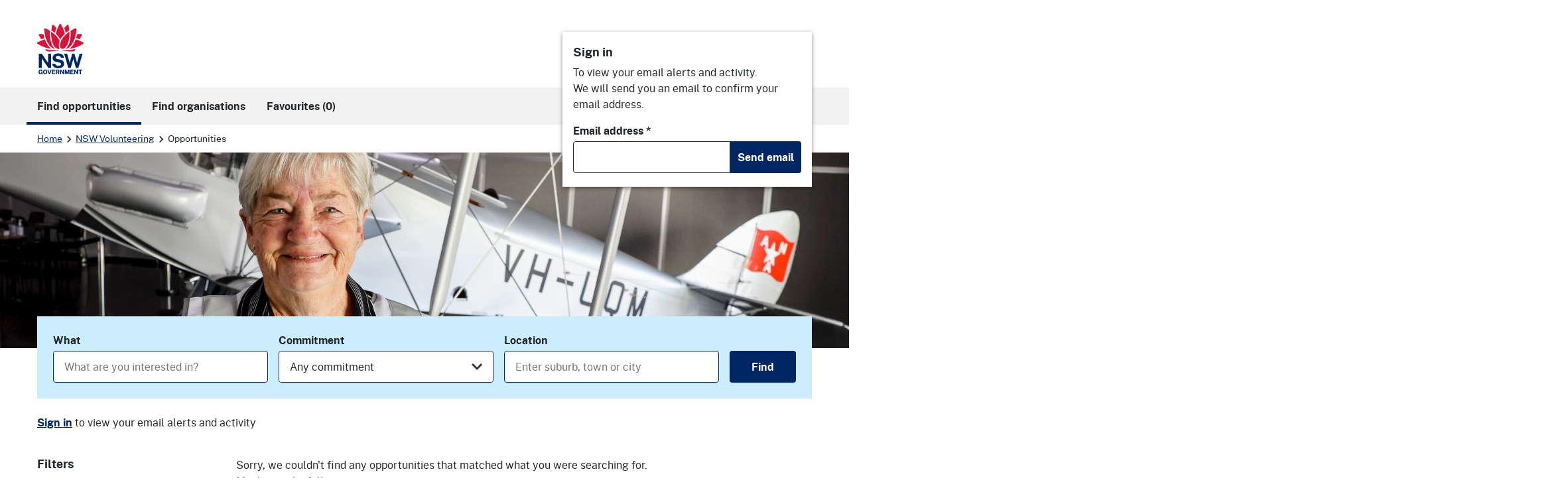

--- FILE ---
content_type: text/html; charset=utf-8
request_url: https://makeadifference.volunteering.nsw.gov.au/volunteering?organisationid=22455
body_size: 24299
content:

<!DOCTYPE html>
<html lang="en">
<head>
  <meta charset="utf-8">
  <meta http-equiv="X-UA-Compatible" content="IE=edge">
  <meta name="viewport" content="width=device-width, initial-scale=1">

  <title data-react-helmet="true">Volunteer opportunities with Anglicare Victoria in New South Wales NSW | NSW Volunteering</title>
  <meta data-react-helmet="true" name="keywords" content="NSW Volunteering"/><meta data-react-helmet="true" property="og:type" content="website"/><meta data-react-helmet="true" property="og:site_name" content="NSW Volunteering"/><meta data-react-helmet="true" property="og:image" content="https://makeadifference.volunteering.nsw.gov.au/static/b27d197df47770267684.png"/><meta data-react-helmet="true" property="og:image:width" content="1200"/><meta data-react-helmet="true" property="og:image:height" content="1200"/><meta data-react-helmet="true" property="og:url" content="https://makeadifference.volunteering.nsw.gov.au"/><meta data-react-helmet="true" property="og:title" content="Volunteer opportunities with Anglicare Victoria in New South Wales NSW | NSW Volunteering"/><meta data-react-helmet="true" name="description" content="Find volunteer opportunities at NSW Volunteering with 0 opportunity found with Anglicare Victoria in New South Wales NSW and the surrounding areas"/><meta data-react-helmet="true" property="og:description" content="Find volunteer opportunities at NSW Volunteering with 0 opportunity found with Anglicare Victoria in New South Wales NSW and the surrounding areas"/><meta data-react-helmet="true" name="robots" content="noindex, nofollow"/>
  

  
  
    <link rel="stylesheet" href="/static/client.min.css?v=U4yGlUNIg4tsUNkniFNF84UsoprHlaDAMOrkMAdU4ME" />
  

  <link rel="shortcut icon" href="/static/ico/8efa52c2a16b8b57e9d3164baf642445b80b5958d1dfec1995115095055eeaa4/favicon.ico"><link rel="icon" type="image/png" sizes="16x16" href="/static/ico/8efa52c2a16b8b57e9d3164baf642445b80b5958d1dfec1995115095055eeaa4/favicon-16x16.png"><link rel="icon" type="image/png" sizes="32x32" href="/static/ico/8efa52c2a16b8b57e9d3164baf642445b80b5958d1dfec1995115095055eeaa4/favicon-32x32.png"><link rel="icon" type="image/png" sizes="48x48" href="/static/ico/8efa52c2a16b8b57e9d3164baf642445b80b5958d1dfec1995115095055eeaa4/favicon-48x48.png"><link rel="manifest" href="/static/ico/8efa52c2a16b8b57e9d3164baf642445b80b5958d1dfec1995115095055eeaa4/manifest.json"><meta name="mobile-web-app-capable" content="yes"><meta name="theme-color" content="#fff"><meta name="application-name" content="NSW Volunteering"><link rel="apple-touch-icon" sizes="57x57" href="/static/ico/8efa52c2a16b8b57e9d3164baf642445b80b5958d1dfec1995115095055eeaa4/apple-touch-icon-57x57.png"><link rel="apple-touch-icon" sizes="60x60" href="/static/ico/8efa52c2a16b8b57e9d3164baf642445b80b5958d1dfec1995115095055eeaa4/apple-touch-icon-60x60.png"><link rel="apple-touch-icon" sizes="72x72" href="/static/ico/8efa52c2a16b8b57e9d3164baf642445b80b5958d1dfec1995115095055eeaa4/apple-touch-icon-72x72.png"><link rel="apple-touch-icon" sizes="76x76" href="/static/ico/8efa52c2a16b8b57e9d3164baf642445b80b5958d1dfec1995115095055eeaa4/apple-touch-icon-76x76.png"><link rel="apple-touch-icon" sizes="114x114" href="/static/ico/8efa52c2a16b8b57e9d3164baf642445b80b5958d1dfec1995115095055eeaa4/apple-touch-icon-114x114.png"><link rel="apple-touch-icon" sizes="120x120" href="/static/ico/8efa52c2a16b8b57e9d3164baf642445b80b5958d1dfec1995115095055eeaa4/apple-touch-icon-120x120.png"><link rel="apple-touch-icon" sizes="144x144" href="/static/ico/8efa52c2a16b8b57e9d3164baf642445b80b5958d1dfec1995115095055eeaa4/apple-touch-icon-144x144.png"><link rel="apple-touch-icon" sizes="152x152" href="/static/ico/8efa52c2a16b8b57e9d3164baf642445b80b5958d1dfec1995115095055eeaa4/apple-touch-icon-152x152.png"><link rel="apple-touch-icon" sizes="167x167" href="/static/ico/8efa52c2a16b8b57e9d3164baf642445b80b5958d1dfec1995115095055eeaa4/apple-touch-icon-167x167.png"><link rel="apple-touch-icon" sizes="180x180" href="/static/ico/8efa52c2a16b8b57e9d3164baf642445b80b5958d1dfec1995115095055eeaa4/apple-touch-icon-180x180.png"><link rel="apple-touch-icon" sizes="1024x1024" href="/static/ico/8efa52c2a16b8b57e9d3164baf642445b80b5958d1dfec1995115095055eeaa4/apple-touch-icon-1024x1024.png"><meta name="apple-mobile-web-app-capable" content="yes"><meta name="apple-mobile-web-app-status-bar-style" content="black-translucent"><meta name="apple-mobile-web-app-title" content="NSW Volunteering"><link rel="apple-touch-startup-image" media="(device-width: 320px) and (device-height: 568px) and (-webkit-device-pixel-ratio: 2) and (orientation: portrait)" href="/static/ico/8efa52c2a16b8b57e9d3164baf642445b80b5958d1dfec1995115095055eeaa4/apple-touch-startup-image-640x1136.png"><link rel="apple-touch-startup-image" media="(device-width: 375px) and (device-height: 667px) and (-webkit-device-pixel-ratio: 2) and (orientation: portrait)" href="/static/ico/8efa52c2a16b8b57e9d3164baf642445b80b5958d1dfec1995115095055eeaa4/apple-touch-startup-image-750x1334.png"><link rel="apple-touch-startup-image" media="(device-width: 414px) and (device-height: 896px) and (-webkit-device-pixel-ratio: 2) and (orientation: portrait)" href="/static/ico/8efa52c2a16b8b57e9d3164baf642445b80b5958d1dfec1995115095055eeaa4/apple-touch-startup-image-828x1792.png"><link rel="apple-touch-startup-image" media="(device-width: 375px) and (device-height: 812px) and (-webkit-device-pixel-ratio: 3) and (orientation: portrait)" href="/static/ico/8efa52c2a16b8b57e9d3164baf642445b80b5958d1dfec1995115095055eeaa4/apple-touch-startup-image-1125x2436.png"><link rel="apple-touch-startup-image" media="(device-width: 414px) and (device-height: 736px) and (-webkit-device-pixel-ratio: 3) and (orientation: portrait)" href="/static/ico/8efa52c2a16b8b57e9d3164baf642445b80b5958d1dfec1995115095055eeaa4/apple-touch-startup-image-1242x2208.png"><link rel="apple-touch-startup-image" media="(device-width: 414px) and (device-height: 896px) and (-webkit-device-pixel-ratio: 3) and (orientation: portrait)" href="/static/ico/8efa52c2a16b8b57e9d3164baf642445b80b5958d1dfec1995115095055eeaa4/apple-touch-startup-image-1242x2688.png"><link rel="apple-touch-startup-image" media="(device-width: 768px) and (device-height: 1024px) and (-webkit-device-pixel-ratio: 2) and (orientation: portrait)" href="/static/ico/8efa52c2a16b8b57e9d3164baf642445b80b5958d1dfec1995115095055eeaa4/apple-touch-startup-image-1536x2048.png"><link rel="apple-touch-startup-image" media="(device-width: 834px) and (device-height: 1112px) and (-webkit-device-pixel-ratio: 2) and (orientation: portrait)" href="/static/ico/8efa52c2a16b8b57e9d3164baf642445b80b5958d1dfec1995115095055eeaa4/apple-touch-startup-image-1668x2224.png"><link rel="apple-touch-startup-image" media="(device-width: 834px) and (device-height: 1194px) and (-webkit-device-pixel-ratio: 2) and (orientation: portrait)" href="/static/ico/8efa52c2a16b8b57e9d3164baf642445b80b5958d1dfec1995115095055eeaa4/apple-touch-startup-image-1668x2388.png"><link rel="apple-touch-startup-image" media="(device-width: 1024px) and (device-height: 1366px) and (-webkit-device-pixel-ratio: 2) and (orientation: portrait)" href="/static/ico/8efa52c2a16b8b57e9d3164baf642445b80b5958d1dfec1995115095055eeaa4/apple-touch-startup-image-2048x2732.png"><link rel="apple-touch-startup-image" media="(device-width: 810px) and (device-height: 1080px) and (-webkit-device-pixel-ratio: 2) and (orientation: portrait)" href="/static/ico/8efa52c2a16b8b57e9d3164baf642445b80b5958d1dfec1995115095055eeaa4/apple-touch-startup-image-1620x2160.png"><link rel="apple-touch-startup-image" media="(device-width: 320px) and (device-height: 568px) and (-webkit-device-pixel-ratio: 2) and (orientation: landscape)" href="/static/ico/8efa52c2a16b8b57e9d3164baf642445b80b5958d1dfec1995115095055eeaa4/apple-touch-startup-image-1136x640.png"><link rel="apple-touch-startup-image" media="(device-width: 375px) and (device-height: 667px) and (-webkit-device-pixel-ratio: 2) and (orientation: landscape)" href="/static/ico/8efa52c2a16b8b57e9d3164baf642445b80b5958d1dfec1995115095055eeaa4/apple-touch-startup-image-1334x750.png"><link rel="apple-touch-startup-image" media="(device-width: 414px) and (device-height: 896px) and (-webkit-device-pixel-ratio: 2) and (orientation: landscape)" href="/static/ico/8efa52c2a16b8b57e9d3164baf642445b80b5958d1dfec1995115095055eeaa4/apple-touch-startup-image-1792x828.png"><link rel="apple-touch-startup-image" media="(device-width: 375px) and (device-height: 812px) and (-webkit-device-pixel-ratio: 3) and (orientation: landscape)" href="/static/ico/8efa52c2a16b8b57e9d3164baf642445b80b5958d1dfec1995115095055eeaa4/apple-touch-startup-image-2436x1125.png"><link rel="apple-touch-startup-image" media="(device-width: 414px) and (device-height: 736px) and (-webkit-device-pixel-ratio: 3) and (orientation: landscape)" href="/static/ico/8efa52c2a16b8b57e9d3164baf642445b80b5958d1dfec1995115095055eeaa4/apple-touch-startup-image-2208x1242.png"><link rel="apple-touch-startup-image" media="(device-width: 414px) and (device-height: 896px) and (-webkit-device-pixel-ratio: 3) and (orientation: landscape)" href="/static/ico/8efa52c2a16b8b57e9d3164baf642445b80b5958d1dfec1995115095055eeaa4/apple-touch-startup-image-2688x1242.png"><link rel="apple-touch-startup-image" media="(device-width: 768px) and (device-height: 1024px) and (-webkit-device-pixel-ratio: 2) and (orientation: landscape)" href="/static/ico/8efa52c2a16b8b57e9d3164baf642445b80b5958d1dfec1995115095055eeaa4/apple-touch-startup-image-2048x1536.png"><link rel="apple-touch-startup-image" media="(device-width: 834px) and (device-height: 1112px) and (-webkit-device-pixel-ratio: 2) and (orientation: landscape)" href="/static/ico/8efa52c2a16b8b57e9d3164baf642445b80b5958d1dfec1995115095055eeaa4/apple-touch-startup-image-2224x1668.png"><link rel="apple-touch-startup-image" media="(device-width: 834px) and (device-height: 1194px) and (-webkit-device-pixel-ratio: 2) and (orientation: landscape)" href="/static/ico/8efa52c2a16b8b57e9d3164baf642445b80b5958d1dfec1995115095055eeaa4/apple-touch-startup-image-2388x1668.png"><link rel="apple-touch-startup-image" media="(device-width: 1024px) and (device-height: 1366px) and (-webkit-device-pixel-ratio: 2) and (orientation: landscape)" href="/static/ico/8efa52c2a16b8b57e9d3164baf642445b80b5958d1dfec1995115095055eeaa4/apple-touch-startup-image-2732x2048.png"><link rel="apple-touch-startup-image" media="(device-width: 810px) and (device-height: 1080px) and (-webkit-device-pixel-ratio: 2) and (orientation: landscape)" href="/static/ico/8efa52c2a16b8b57e9d3164baf642445b80b5958d1dfec1995115095055eeaa4/apple-touch-startup-image-2160x1620.png"><link rel="icon" type="image/png" sizes="228x228" href="/static/ico/8efa52c2a16b8b57e9d3164baf642445b80b5958d1dfec1995115095055eeaa4/coast-228x228.png"><meta name="msapplication-TileColor" content="#fff"><meta name="msapplication-TileImage" content="/static/ico/8efa52c2a16b8b57e9d3164baf642445b80b5958d1dfec1995115095055eeaa4/mstile-144x144.png"><meta name="msapplication-config" content="/static/ico/8efa52c2a16b8b57e9d3164baf642445b80b5958d1dfec1995115095055eeaa4/browserconfig.xml"><link rel="yandex-tableau-widget" href="/static/ico/8efa52c2a16b8b57e9d3164baf642445b80b5958d1dfec1995115095055eeaa4/yandex-browser-manifest.json">

  

  <style data-styled="true" data-styled-version="6.1.13">.bIVyRJ{position:fixed;bottom:0;right:0;width:100%;}/*!sc*/
@media (min-width:768px){.bIVyRJ{bottom:3rem;right:3rem;width:500px;}}/*!sc*/
@supports (display:none){.bIVyRJ{display:none;visibility:hidden;}}/*!sc*/
data-styled.g23[id="sc-1hva2ol-0"]{content:"bIVyRJ,"}/*!sc*/
.frsNsT{top:0.5rem;bottom:0.5rem;right:-100vw;transition:opacity 300ms cubic-bezier(0.215,  0.610, 0.355, 1.000);opacity:0;}/*!sc*/
data-styled.g86[id="sc-dhCplO"]{content:"frsNsT,"}/*!sc*/
.jzXoQJ{transition:all 300ms cubic-bezier(0.215,  0.610, 0.355, 1.000);}/*!sc*/
.jzXoQJ:hover{background-color:#f2f2f2;box-shadow:1px 1px 3px #cdd3d6;}/*!sc*/
data-styled.g87[id="sc-11zdhq3-0"]{content:"jzXoQJ,"}/*!sc*/
.jAXTcQ{display:none;}/*!sc*/
@media (min-width:992px){.jAXTcQ{display:block;margin-top:1.5rem;margin-bottom:1.5rem;}}/*!sc*/
data-styled.g155[id="sc-9rjnhn-0"]{content:"jAXTcQ,"}/*!sc*/
.bMnYmj input{border-top-right-radius:0;border-bottom-right-radius:0;}/*!sc*/
.bMnYmj button{border-top-left-radius:0;border-bottom-left-radius:0;}/*!sc*/
data-styled.g156[id="sc-kwFycn"]{content:"bMnYmj,"}/*!sc*/
.uLAuY{user-select:none;}/*!sc*/
data-styled.g157[id="sc-1x4qjpk-0"]{content:"uLAuY,"}/*!sc*/
.hLKMCp{border:1px solid var(--nsw-grey-01);border-radius:var(--nsw-border-radius);}/*!sc*/
data-styled.g158[id="sc-bnGbuY"]{content:"hLKMCp,"}/*!sc*/
.llNTzI:focus-within .nsw-form__select{outline:solid 3px var(--nsw-focus);outline-offset:3px;}/*!sc*/
data-styled.g159[id="sc-cSzYSJ"]{content:"llNTzI,"}/*!sc*/
.FIzBr{display:flex;align-items:center;justify-content:space-between;line-height:1.5;white-space:nowrap;gap:0.25em;width:100%;}/*!sc*/
data-styled.g160[id="sc-edmcci"]{content:"FIzBr,"}/*!sc*/
.hgjDvh{top:0;right:0;bottom:0;left:100%;overflow:hidden;transition:all 300ms cubic-bezier(0.215,  0.610, 0.355, 1.000);}/*!sc*/
data-styled.g163[id="sc-jdeYMN"]{content:"hgjDvh,"}/*!sc*/
.fzlmBo{opacity:0;transition:all 300ms cubic-bezier(0.215,  0.610, 0.355, 1.000);}/*!sc*/
.fzlmBo:hover>.rounded-circle{background-color:#f2f2f2;box-shadow:1px 1px 3px #cdd3d6;}/*!sc*/
data-styled.g164[id="sc-dOEwtB"]{content:"fzlmBo,"}/*!sc*/
.iYSRbe{transition:all 300ms cubic-bezier(0.215,  0.610, 0.355, 1.000);}/*!sc*/
.iYSRbe:hover{background-color:#f2f2f2;box-shadow:1px 1px 3px #cdd3d6;}/*!sc*/
data-styled.g165[id="sc-1sgcpx9-0"]{content:"iYSRbe,"}/*!sc*/
@media (min-width:992px){.bBrJwg{display:flex;flex-direction:column;align-items:flex-end;}}/*!sc*/
data-styled.g166[id="sc-1ne0jli-0"]{content:"bBrJwg,"}/*!sc*/
.cEYxa-D{border-bottom:1px solid #e1e1e1;border-radius:0px;}/*!sc*/
@media (min-width:992px){.cEYxa-D{position:absolute!important;top:3rem;width:376px;box-shadow:0 2px 6px 0 rgba(28,28,28,0.5);z-index:1200;}}/*!sc*/
data-styled.g169[id="sc-1ne0jli-3"]{content:"cEYxa-D,"}/*!sc*/
.dTlZRg{width:100%;height:158px;}/*!sc*/
@media (min-width: 768px){.dTlZRg{height:295px;}}/*!sc*/
data-styled.g171[id="sc-ljLmeM"]{content:"dTlZRg,"}/*!sc*/
.vhKrt{position:relative;width:100%;height:100%;object-fit:cover;z-index:-1;}/*!sc*/
data-styled.g172[id="sc-1vuj0gf-0"]{content:"vhKrt,"}/*!sc*/
.jbZXvf{padding-top:0.75rem;padding-bottom:0.75rem;}/*!sc*/
data-styled.g173[id="sc-qm26q4-0"]{content:"jbZXvf,"}/*!sc*/
.dWOnf li{margin-top:0;}/*!sc*/
data-styled.g180[id="sc-1jlh2z4-0"]{content:"dWOnf,"}/*!sc*/
.lvySE .form-control{border-color:#fff;}/*!sc*/
data-styled.g194[id="sc-fkJXLl"]{content:"lvySE,"}/*!sc*/
.cvmDOR{overflow-x:clip;}/*!sc*/
data-styled.g195[id="sc-bqvdXA"]{content:"cvmDOR,"}/*!sc*/
.xAXRM{overflow-x:clip;}/*!sc*/
data-styled.g196[id="sc-irPVuy"]{content:"xAXRM,"}/*!sc*/
.dyGbeA{min-width:100px;}/*!sc*/
data-styled.g197[id="sc-1p8j3ji-0"]{content:"dyGbeA,"}/*!sc*/
.iGbhmJ{color:#22272b;border:0;font-weight:bold;padding:1.3rem 0.8rem 1.3rem 0;display:flex;align-items:center;width:100%;text-align:left;background-color:transparent;line-height:1.2;overflow:hidden;}/*!sc*/
.iGbhmJ:hover,.iGbhmJ:focus{background-color:#fbfbfb;}/*!sc*/
data-styled.g202[id="sc-16sh7b9-0"]{content:"iGbhmJ,"}/*!sc*/
.dlkkzW{border-top:1px solid #ebebeb;}/*!sc*/
data-styled.g203[id="sc-16sh7b9-1"]{content:"dlkkzW,"}/*!sc*/
.faauZs{color:#747474;margin-left:auto;transition:transform 0.3s cubic-bezier(0.215,  0.610, 0.355, 1.000);}/*!sc*/
data-styled.g204[id="sc-16sh7b9-2"]{content:"faauZs,"}/*!sc*/
.kVIFgy{background:transparent;}/*!sc*/
data-styled.g205[id="sc-khdDuB"]{content:"kVIFgy,"}/*!sc*/
.fFJRLK{margin-left:0.5rem;transition:transform 0.3s cubic-bezier(0.215,  0.610, 0.355, 1.000);}/*!sc*/
.active .fFJRLK{transform:rotate3d(1, 0, 0, 180deg);}/*!sc*/
data-styled.g206[id="sc-hGNhLO"]{content:"fFJRLK,"}/*!sc*/
@media (min-width:768px){.jeMlYv.collapse:not(.show){display:block;}}/*!sc*/
data-styled.g207[id="sc-mcnmu5-0"]{content:"jeMlYv,"}/*!sc*/
@media (min-width: function(e){return e.theme.mdBreakpoint}){.hpcdPi{padding-left:4rem;}}/*!sc*/
data-styled.g260[id="sc-dqCRwF"]{content:"hpcdPi,"}/*!sc*/
.dHjKXg{z-index:9999;}/*!sc*/
.dHjKXg a:hover{color:var(--nsw-palette-white);}/*!sc*/
data-styled.g266[id="sc-1524b45-0"]{content:"dHjKXg,"}/*!sc*/
</style>

      <script>
      (function (w, d, s, l, i) {
        w[l] = w[l] || []; w[l].push({
          'gtm.start':
            new Date().getTime(), event: 'gtm.js'
        }); var f = d.getElementsByTagName(s)[0],
          j = d.createElement(s), dl = l != 'dataLayer' ? '&l=' + l : ''; j.async = true; j.src =
            'https://www.googletagmanager.com/gtm.js?id=' + i + dl; f.parentNode.insertBefore(j, f);
      })(window, document, 'script', 'dataLayer', 'GTM-WSM9TLG');
      </script>
      <!-- End Google Tag Manager -->
      <!-- Facebook Pixel Code -->
      <script>
        !function (f, b, e, v, n, t, s) {
          if (f.fbq) return; n = f.fbq = function () {
            n.callMethod ?
              n.callMethod.apply(n, arguments) : n.queue.push(arguments)
          }; if (!f._fbq) f._fbq = n;
          n.push = n; n.loaded = !0; n.version = '2.0'; n.queue = []; t = b.createElement(e); t.async = !0;
          t.src = v; s = b.getElementsByTagName(e)[0]; s.parentNode.insertBefore(t, s)
        }(window,
          document, 'script', '//connect.facebook.net/en_US/fbevents.js');
        fbq('init', '1671363026464938');
        fbq('track', "PageView");</script>
      <noscript><img height="1" width="1" style="display:none" src="https://www.facebook.com/tr?id=1671363026464938&ev=PageView&noscript=1" /></noscript>
      <!-- End Facebook Pixel Code -->
<script type="text/javascript">!function(T,l,y){var S=T.location,k="script",D="instrumentationKey",C="ingestionendpoint",I="disableExceptionTracking",E="ai.device.",b="toLowerCase",w="crossOrigin",N="POST",e="appInsightsSDK",t=y.name||"appInsights";(y.name||T[e])&&(T[e]=t);var n=T[t]||function(d){var g=!1,f=!1,m={initialize:!0,queue:[],sv:"5",version:2,config:d};function v(e,t){var n={},a="Browser";return n[E+"id"]=a[b](),n[E+"type"]=a,n["ai.operation.name"]=S&&S.pathname||"_unknown_",n["ai.internal.sdkVersion"]="javascript:snippet_"+(m.sv||m.version),{time:function(){var e=new Date;function t(e){var t=""+e;return 1===t.length&&(t="0"+t),t}return e.getUTCFullYear()+"-"+t(1+e.getUTCMonth())+"-"+t(e.getUTCDate())+"T"+t(e.getUTCHours())+":"+t(e.getUTCMinutes())+":"+t(e.getUTCSeconds())+"."+((e.getUTCMilliseconds()/1e3).toFixed(3)+"").slice(2,5)+"Z"}(),iKey:e,name:"Microsoft.ApplicationInsights."+e.replace(/-/g,"")+"."+t,sampleRate:100,tags:n,data:{baseData:{ver:2}}}}var h=d.url||y.src;if(h){function a(e){var t,n,a,i,r,o,s,c,u,p,l;g=!0,m.queue=[],f||(f=!0,t=h,s=function(){var e={},t=d.connectionString;if(t)for(var n=t.split(";"),a=0;a<n.length;a++){var i=n[a].split("=");2===i.length&&(e[i[0][b]()]=i[1])}if(!e[C]){var r=e.endpointsuffix,o=r?e.location:null;e[C]="https://"+(o?o+".":"")+"dc."+(r||"services.visualstudio.com")}return e}(),c=s[D]||d[D]||"",u=s[C],p=u?u+"/v2/track":d.endpointUrl,(l=[]).push((n="SDK LOAD Failure: Failed to load Application Insights SDK script (See stack for details)",a=t,i=p,(o=(r=v(c,"Exception")).data).baseType="ExceptionData",o.baseData.exceptions=[{typeName:"SDKLoadFailed",message:n.replace(/\./g,"-"),hasFullStack:!1,stack:n+"\nSnippet failed to load ["+a+"] -- Telemetry is disabled\nHelp Link: https://go.microsoft.com/fwlink/?linkid=2128109\nHost: "+(S&&S.pathname||"_unknown_")+"\nEndpoint: "+i,parsedStack:[]}],r)),l.push(function(e,t,n,a){var i=v(c,"Message"),r=i.data;r.baseType="MessageData";var o=r.baseData;return o.message='AI (Internal): 99 message:"'+("SDK LOAD Failure: Failed to load Application Insights SDK script (See stack for details) ("+n+")").replace(/\"/g,"")+'"',o.properties={endpoint:a},i}(0,0,t,p)),function(e,t){if(JSON){var n=T.fetch;if(n&&!y.useXhr)n(t,{method:N,body:JSON.stringify(e),mode:"cors"});else if(XMLHttpRequest){var a=new XMLHttpRequest;a.open(N,t),a.setRequestHeader("Content-type","application/json"),a.send(JSON.stringify(e))}}}(l,p))}function i(e,t){f||setTimeout(function(){!t&&m.core||a()},500)}var e=function(){var n=l.createElement(k);n.src=h;var e=y[w];return!e&&""!==e||"undefined"==n[w]||(n[w]=e),n.onload=i,n.onerror=a,n.onreadystatechange=function(e,t){"loaded"!==n.readyState&&"complete"!==n.readyState||i(0,t)},n}();y.ld<0?l.getElementsByTagName("head")[0].appendChild(e):setTimeout(function(){l.getElementsByTagName(k)[0].parentNode.appendChild(e)},y.ld||0)}try{m.cookie=l.cookie}catch(p){}function t(e){for(;e.length;)!function(t){m[t]=function(){var e=arguments;g||m.queue.push(function(){m[t].apply(m,e)})}}(e.pop())}var n="track",r="TrackPage",o="TrackEvent";t([n+"Event",n+"PageView",n+"Exception",n+"Trace",n+"DependencyData",n+"Metric",n+"PageViewPerformance","start"+r,"stop"+r,"start"+o,"stop"+o,"addTelemetryInitializer","setAuthenticatedUserContext","clearAuthenticatedUserContext","flush"]),m.SeverityLevel={Verbose:0,Information:1,Warning:2,Error:3,Critical:4};var s=(d.extensionConfig||{}).ApplicationInsightsAnalytics||{};if(!0!==d[I]&&!0!==s[I]){var c="onerror";t(["_"+c]);var u=T[c];T[c]=function(e,t,n,a,i){var r=u&&u(e,t,n,a,i);return!0!==r&&m["_"+c]({message:e,url:t,lineNumber:n,columnNumber:a,error:i}),r},d.autoExceptionInstrumented=!0}return m}(y.cfg);function a(){y.onInit&&y.onInit(n)}(T[t]=n).queue&&0===n.queue.length?(n.queue.push(a),n.trackPageView({})):a()}(window,document,{
src: "https://js.monitor.azure.com/scripts/b/ai.2.min.js", // The SDK URL Source
crossOrigin: "anonymous", 
cfg: { // Application Insights Configuration
    connectionString: 'InstrumentationKey=848c626e-fb1e-401f-8bae-b834199568d5'
}});</script></head>
<body id="nsw_app_body">
      <noscript>
        <iframe src="https://www.googletagmanager.com/ns.html?id=GTM-WSM9TLG" height="0" width="0" style="display:none;visibility:hidden"></iframe>
      </noscript>
  
<div id="app" class="page-wrapper"><nav aria-label="Skip to links" class="sc-1524b45-0 dHjKXg nsw-skip"><a href="#main-nav" aria-label="Skip to navigation"><div class="nsw-container"><span class="d-inline-block my-2 px-2">Skip to navigation</span></div></a><a href="#content" aria-label="Skip to main content"><div class="nsw-container"><span class="d-inline-block my-2 px-2">Skip to main content</span></div></a></nav><header class="nsw-header mt-lg-3"><div class="nsw-header__container"><div class="nsw-header__inner"><div class="nsw-header__main"><div class="nsw-header__waratah"><a href="/"><svg class="nsw-header__waratah-gov" viewBox="0 0 259 280" fill="none" xmlns="http://www.w3.org/2000/svg"><path class="hide" fill-rule="evenodd" clip-rule="evenodd" d="M24.208 270.207h-5.045v-4.277l11.15.054v13.676H26.08v-2.491c-.266.278-.553.556-.86.833-.673.585-1.49 1.07-2.433 1.434-.96.373-2.143.564-3.513.564-2.33 0-4.385-.539-6.109-1.6-1.727-1.065-3.073-2.594-4.007-4.538-.926-1.927-1.395-4.231-1.395-6.85 0-2.657.494-4.994 1.47-6.946.971-1.96 2.363-3.498 4.132-4.571 1.768-1.065 3.849-1.604 6.183-1.604 1.515 0 2.915.245 4.156.725 1.255.485 2.36 1.157 3.273 1.985a9.61 9.61 0 0 1 2.192 2.852 8.196 8.196 0 0 1 .872 3.319l.021.435h-6.038l-.062-.339a5.22 5.22 0 0 0-.814-1.981 4.562 4.562 0 0 0-1.537-1.43c-.614-.352-1.345-.531-2.175-.531-1.005 0-1.931.261-2.741.775-.806.51-1.458 1.351-1.935 2.495-.486 1.169-.731 2.74-.731 4.679 0 1.579.162 2.897.482 3.925.311 1.011.739 1.819 1.266 2.403.523.581 1.117.991 1.773 1.219a6.036 6.036 0 0 0 2.089.369c.669 0 1.27-.112 1.79-.328.523-.224.98-.514 1.354-.866.377-.356.676-.746.884-1.152.216-.41.349-.816.399-1.21l.14-1.028Zm20.878-16.312c2.354 0 4.435.534 6.179 1.587 1.752 1.061 3.13 2.59 4.086 4.546.947 1.935 1.428 4.281 1.428 6.967 0 2.648-.473 4.969-1.412 6.9-.946 1.948-2.317 3.469-4.073 4.521-1.744 1.053-3.837 1.583-6.212 1.583-2.396 0-4.502-.534-6.254-1.583-1.753-1.044-3.135-2.557-4.099-4.505-.947-1.927-1.428-4.252-1.428-6.912 0-2.673.486-5.015 1.449-6.954.968-1.956 2.355-3.486 4.12-4.551 1.764-1.061 3.853-1.599 6.216-1.599Zm0 21.185c1.117 0 2.093-.265 2.898-.787.802-.523 1.433-1.372 1.881-2.516.453-1.185.686-2.772.686-4.712 0-1.993-.237-3.618-.698-4.832-.444-1.181-1.08-2.056-1.885-2.603-.814-.543-1.782-.82-2.878-.82-1.1 0-2.072.277-2.886.82-.81.543-1.453 1.422-1.906 2.611-.47 1.223-.706 2.843-.706 4.82 0 1.944.237 3.531.702 4.712.452 1.148 1.092 1.997 1.902 2.515.81.527 1.781.792 2.89.792Zm23.764-2.93-6.162-17.829H57.09l8.654 25.251h6.195l8.73-25.251h-5.607L68.85 272.15Zm30.312-2.827H88.863v5.206l12.043.016v5.027H83.103v-25.251h17.632l-.016 4.99H88.892v5.089h10.27v4.923Zm22.482-1.529c.685-.613 1.246-1.401 1.678-2.341.419-.933.635-2.081.635-3.419 0-1.497-.311-2.835-.93-3.983-.619-1.169-1.599-2.093-2.919-2.756-1.3-.647-2.973-.974-4.975-.974h-10.738v25.243h5.759v-9.404h4.24l3.991 9.404h6.046l-4.651-10.456c.673-.357 1.3-.8 1.864-1.314Zm-3.513-5.64c0 .999-.336 1.79-1.025 2.428-.69.63-1.649.949-2.857.949h-4.095v-6.606h4.456c1.038 0 1.873.286 2.545.875.657.576.976 1.347.976 2.354Zm15.159-7.833 10.527 15.23v-15.23h5.776v25.251h-5.086l-10.98-15.86v15.86h-5.759v-25.251h5.522Zm33.949 16.461-5.29-16.461h-7.894v25.251h5.809v-16.266l5.124 16.266h4.485l5.162-16.357v16.357h5.826v-25.251h-7.878l-5.344 16.461Zm33.727-1.459h-10.298v5.206l12.046.016v5.027h-17.806v-25.251h17.636l-.021 4.99h-11.818v5.089h10.261v4.923Zm21.494.228-10.523-15.23h-5.527v25.251h5.756v-15.86l10.979 15.86h5.087v-25.251h-5.772v15.23Zm15.586-10.004h-7.388v-5.226h20.402v5.226h-7.217v20.025h-5.797v-20.025Z" fill="#002664"></path><path fill-rule="evenodd" clip-rule="evenodd" d="M146.699 209.236c-1.482-2.395-3.717-4.571-6.64-6.465-2.919-1.894-6.897-3.34-11.81-4.297l-13.678-2.814c-4.132-.891-6.981-2.043-8.468-3.419-1.449-1.343-2.184-3.129-2.184-5.309 0-1.388.316-2.652.943-3.759.623-1.111 1.528-2.093 2.687-2.922 1.166-.828 2.616-1.483 4.306-1.943 1.711-.469 3.633-.705 5.714-.705 2.74 0 5.211.361 7.346 1.078 2.109.713 3.857 1.881 5.194 3.481 1.338 1.6 2.16 3.775 2.442 6.465l.038.373h16.971l-.008-.427c-.075-4.575-1.371-8.773-3.85-12.474-2.483-3.705-6.141-6.681-10.879-8.852-4.726-2.164-10.623-3.262-17.528-3.262-5.801 0-11.117 1.011-15.805 3.009-4.7 2.002-8.475 4.89-11.212 8.587-2.749 3.717-4.12 8.164-4.078 13.224.112 6.175 1.99 11.186 5.577 14.903 3.576 3.697 8.476 6.158 14.567 7.306l13.795 2.81c2.529.502 4.825 1.16 6.823 1.96 1.96.784 3.525 1.803 4.651 3.03 1.1 1.197 1.657 2.772 1.657 4.67 0 2.114-.694 3.9-2.06 5.301-1.4 1.434-3.301 2.515-5.643 3.224-2.388.721-5.058 1.086-7.936 1.086-2.807 0-5.394-.435-7.686-1.297-2.28-.85-4.194-2.093-5.689-3.693-1.491-1.591-2.513-3.585-3.04-5.918l-.075-.327H83.846l.045.46c.407 4.045 1.666 7.629 3.738 10.659 2.068 3.009 4.717 5.545 7.873 7.551 3.148 1.993 6.677 3.514 10.494 4.513a46.33 46.33 0 0 0 11.693 1.5c6.466 0 12.2-1.019 17.046-3.034 4.867-2.022 8.717-4.807 11.449-8.276 2.753-3.493 4.148-7.476 4.148-11.848 0-2.064-.232-4.36-.697-6.822-.478-2.482-1.466-4.948-2.936-7.327ZM25.937 191.763l36.916 53.312H77.87v-79.724H61.072v51.282L25.754 165.53l-.125-.179H9.19v79.724h16.748v-53.312Zm196.637 24.577 14.388-50.987h16.457l-23.587 79.724h-13.367l-14.554-50.469-14.659 50.469h-13.147l-23.533-79.724h16.511l14.384 50.979 14.389-50.979h12.167l14.551 50.987Z" fill="#002664"></path><path d="M122.291 145.572c-19.75-2.424-38.934 3.904-72.69-5.263-3.447-.937-4.718 2.694-2.854 5.736 9.07 14.803 54.881 3.203 75.635 1.065.906-.095.814-1.426-.091-1.538ZM208.735 140.309c-33.756 9.167-52.941 2.839-72.691 5.263-.905.112-1 1.447-.091 1.538 20.759 2.138 66.566 13.738 75.635-1.065 1.864-3.042.594-6.673-2.853-5.736ZM59.882 119.132c-6.864-10.058-12.474-21.31-16.818-33.69-13.101 3.826-26.51 9.346-40.16 16.57a5.388 5.388 0 0 0-2.902 4.67 5.38 5.38 0 0 0 2.653 4.812c26.431 15.802 52.273 24.841 76.93 26.933-7.34-4.475-14.072-11.044-19.703-19.295ZM23.059 85.513a201.529 201.529 0 0 1 17.976-6.233c-2.126-6.896-3.87-14.12-5.249-21.658-6.827-.85-13.89-1.4-21.199-1.641-.062 0-.128-.004-.19-.004a5.391 5.391 0 0 0-4.647 2.602 5.383 5.383 0 0 0-.12 5.483c4.243 7.659 8.724 14.808 13.429 21.45ZM88.005 135.572c4.099 1.807 8.293 2.818 12.358 3.029-9.953-7.12-17.773-19.192-22.278-34.58-5.805-19.81-7.745-41.666-5.83-65.247-7.832-4.936-16.32-9.557-25.46-13.85a5.428 5.428 0 0 0-5.402.43 5.396 5.396 0 0 0-2.388 4.841c2.126 34.215 10.95 62.915 26.223 85.298 6.404 9.391 14.281 16.332 22.777 20.079ZM107.488 23.577A253.323 253.323 0 0 0 92.235 6.735c-1.063-1.078-2.433-1.65-3.85-1.65-.506 0-1.017.075-1.523.224-1.923.568-3.314 2.106-3.733 4.115-1.072 5.164-3.11 15.69-4.012 26.101 7.014 4.613 13.492 9.49 19.426 14.621 2.3-8.757 5.29-17.63 8.945-26.569ZM255.42 102.007c-13.65-7.223-27.058-12.744-40.16-16.569-4.343 12.38-9.953 23.631-16.818 33.689-5.63 8.255-12.362 14.82-19.708 19.296 24.658-2.093 50.5-11.132 76.931-26.934 1.715-1.024 2.707-2.822 2.653-4.811-.045-1.99-1.133-3.734-2.898-4.671ZM235.273 85.513c4.705-6.643 9.186-13.796 13.43-21.455.963-1.74.922-3.788-.121-5.483a5.4 5.4 0 0 0-4.837-2.598c-7.309.24-14.377.796-21.199 1.641-1.375 7.539-3.123 14.762-5.249 21.658a203.803 203.803 0 0 1 17.976 6.237ZM180.247 104.025c-4.505 15.384-12.329 27.46-22.278 34.58 4.065-.211 8.263-1.227 12.358-3.034 8.496-3.746 16.373-10.688 22.777-20.075 15.273-22.383 24.097-51.082 26.223-85.297a5.394 5.394 0 0 0-2.388-4.84 5.428 5.428 0 0 0-5.402-.432c-9.14 4.29-17.628 8.91-25.46 13.85 1.915 23.582-.029 45.434-5.83 65.248ZM179.214 35.52c-.901-10.406-2.94-20.932-4.011-26.1-.416-2.01-1.811-3.547-3.733-4.115a5.39 5.39 0 0 0-1.524-.224c-1.416 0-2.787.572-3.85 1.65-5.485 5.549-10.568 11.164-15.252 16.842 3.654 8.939 6.644 17.812 8.949 26.565 5.934-5.127 12.407-10.005 19.421-14.617ZM129.144 87.229c6.64-13.092 17.246-24.829 25.21-32.243-4.372-17.779-11.104-34.55-20.397-52.097C132.998 1.078 131.195 0 129.148 0s-3.845 1.082-4.808 2.889c-9.389 17.604-16.237 35.122-20.377 52.093 8.313 7.688 19.28 20.224 25.181 32.247Z" fill="#D7153A"></path><path d="M153.541 133.686c6.885-4.833 13.77-13.254 18.139-24.97 8.458-22.681 9.334-47.945 8.122-65.823-15.331 10.215-39.665 31.55-47.975 54.36-3.911 10.734-5.734 25.355-2.72 33.511 1.259 3.411 3.401 5.997 6.345 7.227 4.46 1.865 11.312.456 18.089-4.305ZM125.713 95.261c-2.027-4.724-4.261-9.18-7.728-14.186-9.809-14.16-23.026-26.933-39.475-38.185-.17 2.652-2.57 31.297 5.851 59.304 6.408 21.302 17.354 29.98 23.354 33.333 6.038 3.369 11.561 4.165 18.039 2.557-6.565-8.935-5.747-27.27-.041-42.823Z" fill="#D7153A"></path></svg><span class="sr-only">NSW government, NSW Volunteering Home</span></a></div></div><div class="nsw-header__menu"><button type="button" aria-expanded="false" aria-controls="main-nav"><i tabindex="-1" aria-hidden="true" class="material-icons nsw-material-icons">menu</i><span class="sr-only">Open</span> <!-- -->Menu</button></div></div></div></header><nav id="main-nav" aria-label="Main menu" class="nsw-main-nav"><div class="nsw-main-nav__header"><div class="nsw-main-nav__title">Menu</div><button type="button" class="nsw-icon-button mr-n2" aria-expanded="false"><i tabindex="-1" aria-hidden="true" class="material-icons nsw-material-icons">close</i><span class="sr-only">Open</span> <!-- -->Menu</button></div><ul class="nsw-main-nav__list"><li><a class="active bg-transparent" href="/volunteering"><span class="current" aria-current="page">Find opportunities</span></a></li><li><a class="" href="/volunteering-organisations"><span class="" aria-current="false">Find organisations</span></a></li><li><a class="" href="/favourites"><span class="" aria-current="false">Favourites (<!-- -->0<!-- -->)</span></a></li></ul></nav><div class="d-none d-lg-block nsw-main-nav bg-transparent"><section hidden="" class="nsw-container"><div class="nsw-main-nav__sub-nav active shadow-sm"><div class="nsw-main-nav__title mb-2"><a href="/my-activity" class="py-1 px-2 my-n1 mx-n2">My activity<i tabindex="-1" aria-hidden="true" class="material-icons nsw-material-icons ml-1 mb-1">east</i></a></div><ul class="nsw-main-nav__sub-list"><li><a href="/my-activity/favourites">Favourites</a></li><li><a href="/my-activity/subscriptions">Email alerts</a></li><li><a href="/my-activity/experiences">Experiences</a></li><li><a href="/my-activity/applications">Applications</a></li></ul></div></section></div><div class="app-content-wrapper"><section><div class="sc-qm26q4-0 jbZXvf nsw-container"><nav aria-label="Breadcrumb" class="nsw-breadcrumbs mt-0"><ol><li><a href="https://www.nsw.gov.au/volunteering">Home</a></li><li><a class="" aria-current="false" href="/">NSW Volunteering</a></li><li><a class="current" aria-current="page" href="/volunteering">Opportunities</a></li></ol></nav></div></section><picture class="sc-ljLmeM dTlZRg d-block"><source srcSet="/static/eb44626477afcb9748c6.jpg, /static/f305ad1729900a749dfd.jpg 2x" media="(min-width: 768px)"/><img srcSet="/static/9b82ffcb5167d185c261.jpg, /static/6521216b7644ed21f5d1.jpg 2x" src="/static/9b82ffcb5167d185c261.jpg" alt="" class="sc-1vuj0gf-0 vhKrt"/></picture><section><div class="nsw-container mt-n5"><div class="bg-secondary p-4"><form class="sc-fkJXLl lvySE nsw-form" method="GET" action="/volunteering"><div><div class="row align-items-end mx-n2 mt-lg-n3"><div class="sc-bqvdXA cvmDOR col-md nsw-form__group d-flex flex-column px-2"><label class="nsw-form__label" for="keyword">What</label><span class="sr-only">What are you interested in?</span><div tabindex="-1" class="position-relative d-flex flex-grow-1"><input id="keyword" name="keyword" autoComplete="off" placeholder="What are you interested in?" class="form-control nsw-form__input focus-primary border-primary pr-5" role="combobox" aria-autocomplete="both" aria-expanded="false" aria-controls="keyword__listbox" aria-haspopup="true" aria-invalid="false" aria-activedescendant="" value="" autoCorrect="off" autoCapitalize="none" spellcheck="false" aria-describedby="keyword__sr-desc"/><span class="sr-only" aria-hidden="true" id="keyword__sr-desc">Suggestions will appear below the field as you type</span><ul id="keyword__listbox" role="listbox" aria-label="Options" class="dropdown-menu d-block" style="width:100%;max-height:300px;overflow:auto;position:absolute;background:#fff;display:none;visibility:hidden" aria-labelledby="category-heading"><li role="presentation" class="dropdown-header font-weight-bold" id="category-heading">Categories</li><li id="keyword__option-0" class="dropdown-item" style="cursor:pointer" role="option" aria-label="Animal Welfare" aria-selected="false">A<!-- -->n<!-- -->i<!-- -->m<!-- -->a<!-- -->l<!-- --> <!-- -->W<!-- -->e<!-- -->l<!-- -->f<!-- -->a<!-- -->r<!-- -->e</li><li id="keyword__option-1" class="dropdown-item" style="cursor:pointer" role="option" aria-label="Arts &amp; Culture" aria-selected="false">A<!-- -->r<!-- -->t<!-- -->s<!-- --> <!-- -->&amp;<!-- --> <!-- -->C<!-- -->u<!-- -->l<!-- -->t<!-- -->u<!-- -->r<!-- -->e</li><li id="keyword__option-2" class="dropdown-item" style="cursor:pointer" role="option" aria-label="Climate Strategy" aria-selected="false">C<!-- -->l<!-- -->i<!-- -->m<!-- -->a<!-- -->t<!-- -->e<!-- --> <!-- -->S<!-- -->t<!-- -->r<!-- -->a<!-- -->t<!-- -->e<!-- -->g<!-- -->y</li><li id="keyword__option-3" class="dropdown-item" style="cursor:pointer" role="option" aria-label="Community Services" aria-selected="false">C<!-- -->o<!-- -->m<!-- -->m<!-- -->u<!-- -->n<!-- -->i<!-- -->t<!-- -->y<!-- --> <!-- -->S<!-- -->e<!-- -->r<!-- -->v<!-- -->i<!-- -->c<!-- -->e<!-- -->s</li><li id="keyword__option-4" class="dropdown-item" style="cursor:pointer" role="option" aria-label="Covid-19" aria-selected="false">C<!-- -->o<!-- -->v<!-- -->i<!-- -->d<!-- -->-<!-- -->1<!-- -->9</li><li id="keyword__option-5" class="dropdown-item" style="cursor:pointer" role="option" aria-label="Disability Services" aria-selected="false">D<!-- -->i<!-- -->s<!-- -->a<!-- -->b<!-- -->i<!-- -->l<!-- -->i<!-- -->t<!-- -->y<!-- --> <!-- -->S<!-- -->e<!-- -->r<!-- -->v<!-- -->i<!-- -->c<!-- -->e<!-- -->s</li><li id="keyword__option-6" class="dropdown-item" style="cursor:pointer" role="option" aria-label="Disaster Relief" aria-selected="false">D<!-- -->i<!-- -->s<!-- -->a<!-- -->s<!-- -->t<!-- -->e<!-- -->r<!-- --> <!-- -->R<!-- -->e<!-- -->l<!-- -->i<!-- -->e<!-- -->f</li><li id="keyword__option-7" class="dropdown-item" style="cursor:pointer" role="option" aria-label="Drug &amp; Alcohol Services" aria-selected="false">D<!-- -->r<!-- -->u<!-- -->g<!-- --> <!-- -->&amp;<!-- --> <!-- -->A<!-- -->l<!-- -->c<!-- -->o<!-- -->h<!-- -->o<!-- -->l<!-- --> <!-- -->S<!-- -->e<!-- -->r<!-- -->v<!-- -->i<!-- -->c<!-- -->e<!-- -->s</li><li id="keyword__option-8" class="dropdown-item" style="cursor:pointer" role="option" aria-label="Education &amp; Training" aria-selected="false">E<!-- -->d<!-- -->u<!-- -->c<!-- -->a<!-- -->t<!-- -->i<!-- -->o<!-- -->n<!-- --> <!-- -->&amp;<!-- --> <!-- -->T<!-- -->r<!-- -->a<!-- -->i<!-- -->n<!-- -->i<!-- -->n<!-- -->g</li><li id="keyword__option-9" class="dropdown-item" style="cursor:pointer" role="option" aria-label="Emergency Response" aria-selected="false">E<!-- -->m<!-- -->e<!-- -->r<!-- -->g<!-- -->e<!-- -->n<!-- -->c<!-- -->y<!-- --> <!-- -->R<!-- -->e<!-- -->s<!-- -->p<!-- -->o<!-- -->n<!-- -->s<!-- -->e</li><li id="keyword__option-10" class="dropdown-item" style="cursor:pointer" role="option" aria-label="Environment &amp; Conservation" aria-selected="false">E<!-- -->n<!-- -->v<!-- -->i<!-- -->r<!-- -->o<!-- -->n<!-- -->m<!-- -->e<!-- -->n<!-- -->t<!-- --> <!-- -->&amp;<!-- --> <!-- -->C<!-- -->o<!-- -->n<!-- -->s<!-- -->e<!-- -->r<!-- -->v<!-- -->a<!-- -->t<!-- -->i<!-- -->o<!-- -->n</li><li id="keyword__option-11" class="dropdown-item" style="cursor:pointer" role="option" aria-label="Family Services" aria-selected="false">F<!-- -->a<!-- -->m<!-- -->i<!-- -->l<!-- -->y<!-- --> <!-- -->S<!-- -->e<!-- -->r<!-- -->v<!-- -->i<!-- -->c<!-- -->e<!-- -->s</li><li id="keyword__option-12" class="dropdown-item" style="cursor:pointer" role="option" aria-label="Health" aria-selected="false">H<!-- -->e<!-- -->a<!-- -->l<!-- -->t<!-- -->h</li><li id="keyword__option-13" class="dropdown-item" style="cursor:pointer" role="option" aria-label="Homeless" aria-selected="false">H<!-- -->o<!-- -->m<!-- -->e<!-- -->l<!-- -->e<!-- -->s<!-- -->s</li><li id="keyword__option-14" class="dropdown-item" style="cursor:pointer" role="option" aria-label="Human Rights" aria-selected="false">H<!-- -->u<!-- -->m<!-- -->a<!-- -->n<!-- --> <!-- -->R<!-- -->i<!-- -->g<!-- -->h<!-- -->t<!-- -->s</li><li id="keyword__option-15" class="dropdown-item" style="cursor:pointer" role="option" aria-label="Indigenous Australians" aria-selected="false">I<!-- -->n<!-- -->d<!-- -->i<!-- -->g<!-- -->e<!-- -->n<!-- -->o<!-- -->u<!-- -->s<!-- --> <!-- -->A<!-- -->u<!-- -->s<!-- -->t<!-- -->r<!-- -->a<!-- -->l<!-- -->i<!-- -->a<!-- -->n<!-- -->s</li><li id="keyword__option-16" class="dropdown-item" style="cursor:pointer" role="option" aria-label="LGBTIQA+" aria-selected="false">L<!-- -->G<!-- -->B<!-- -->T<!-- -->I<!-- -->Q<!-- -->A<!-- -->+</li><li id="keyword__option-17" class="dropdown-item" style="cursor:pointer" role="option" aria-label="Mental Health" aria-selected="false">M<!-- -->e<!-- -->n<!-- -->t<!-- -->a<!-- -->l<!-- --> <!-- -->H<!-- -->e<!-- -->a<!-- -->l<!-- -->t<!-- -->h</li><li id="keyword__option-18" class="dropdown-item" style="cursor:pointer" role="option" aria-label="Mentoring &amp; Advocacy" aria-selected="false">M<!-- -->e<!-- -->n<!-- -->t<!-- -->o<!-- -->r<!-- -->i<!-- -->n<!-- -->g<!-- --> <!-- -->&amp;<!-- --> <!-- -->A<!-- -->d<!-- -->v<!-- -->o<!-- -->c<!-- -->a<!-- -->c<!-- -->y</li><li id="keyword__option-19" class="dropdown-item" style="cursor:pointer" role="option" aria-label="Migrant Services" aria-selected="false">M<!-- -->i<!-- -->g<!-- -->r<!-- -->a<!-- -->n<!-- -->t<!-- --> <!-- -->S<!-- -->e<!-- -->r<!-- -->v<!-- -->i<!-- -->c<!-- -->e<!-- -->s</li><li id="keyword__option-20" class="dropdown-item" style="cursor:pointer" role="option" aria-label="Museums &amp; Heritage" aria-selected="false">M<!-- -->u<!-- -->s<!-- -->e<!-- -->u<!-- -->m<!-- -->s<!-- --> <!-- -->&amp;<!-- --> <!-- -->H<!-- -->e<!-- -->r<!-- -->i<!-- -->t<!-- -->a<!-- -->g<!-- -->e</li><li id="keyword__option-21" class="dropdown-item" style="cursor:pointer" role="option" aria-label="Other" aria-selected="false">O<!-- -->t<!-- -->h<!-- -->e<!-- -->r</li><li id="keyword__option-22" class="dropdown-item" style="cursor:pointer" role="option" aria-label="Recreation" aria-selected="false">R<!-- -->e<!-- -->c<!-- -->r<!-- -->e<!-- -->a<!-- -->t<!-- -->i<!-- -->o<!-- -->n</li><li id="keyword__option-23" class="dropdown-item" style="cursor:pointer" role="option" aria-label="Seniors &amp; Aged Care" aria-selected="false">S<!-- -->e<!-- -->n<!-- -->i<!-- -->o<!-- -->r<!-- -->s<!-- --> <!-- -->&amp;<!-- --> <!-- -->A<!-- -->g<!-- -->e<!-- -->d<!-- --> <!-- -->C<!-- -->a<!-- -->r<!-- -->e</li><li id="keyword__option-24" class="dropdown-item" style="cursor:pointer" role="option" aria-label="Sport" aria-selected="false">S<!-- -->p<!-- -->o<!-- -->r<!-- -->t</li><li id="keyword__option-25" class="dropdown-item" style="cursor:pointer" role="option" aria-label="Veteran Services" aria-selected="false">V<!-- -->e<!-- -->t<!-- -->e<!-- -->r<!-- -->a<!-- -->n<!-- --> <!-- -->S<!-- -->e<!-- -->r<!-- -->v<!-- -->i<!-- -->c<!-- -->e<!-- -->s</li><li id="keyword__option-26" class="dropdown-item" style="cursor:pointer" role="option" aria-label="Young People" aria-selected="false">Y<!-- -->o<!-- -->u<!-- -->n<!-- -->g<!-- --> <!-- -->P<!-- -->e<!-- -->o<!-- -->p<!-- -->l<!-- -->e</li></ul><button type="button" tabindex="-1" class="sc-dhCplO frsNsT position-absolute btn text-muted bg-transparent border-0 p-0"><span class="sc-11zdhq3-0 jzXoQJ rounded-circle embed-responsive embed-responsive-1by1 p-3"><svg width="14" height="14" class="img-fluid embed-responsive-item p-2" role="img" xmlns="http://www.w3.org/2000/svg" aria-label="Clear"><use xlink:href="/static/sprites.7354e502948a886df41e44d9d2932b22.svg#icons:close-usage"></use></svg><span class="sr-only">Clear</span></span></button></div></div><div class="col-md nsw-form__group px-2"><div class="flex-grow-1"><label for="Commitment" class="nsw-form__label nsw-form__label" style="cursor:default">Commitment</label><div class="sc-bnGbuY hLKMCp position-relative bg-white"><div class="sc-cSzYSJ llNTzI"><select tabindex="-1" aria-hidden="true" multiple="" style="border:0;clip:rect(0 0 0 0);height:1px;margin:-1px;overflow:hidden;padding:0;position:absolute;white-space:nowrap;width:1px"></select><button data-command="" role="combobox" data-disclosure="" aria-expanded="false" aria-autocomplete="none" aria-haspopup="listbox" id="Commitment" class="sc-edmcci FIzBr select nsw-form__select overflow-hidden border-0"><span class="text-truncate mr-4">Any commitment</span></button></div><div class="sc-jdeYMN hgjDvh position-absolute d-flex justify-content-start align-items-center"><span role="button" class="sc-dOEwtB fzlmBo btn text-muted border-0 p-0" tabindex="-1"><span class="sc-1sgcpx9-0 iYSRbe rounded-circle embed-responsive embed-responsive-1by1 p-3"><svg width="14" height="14" class="img-fluid embed-responsive-item p-2" role="img" xmlns="http://www.w3.org/2000/svg" aria-label="Clear"><use xlink:href="/static/sprites.7354e502948a886df41e44d9d2932b22.svg#icons:close-usage"></use></svg></span></span></div></div><input type="hidden" disabled="" name="Commitment" value=""/></div></div><div class="sc-irPVuy xAXRM col-md nsw-form__group d-flex flex-column px-2"><label class="nsw-form__label" for="where">Location</label><span class="sr-only">Enter suburb, town or city</span><div tabindex="-1" class="position-relative d-flex flex-grow-1"><input id="where" name="where" autoComplete="off" class="form-control nsw-form__input focus-primary border-primary pr-5" placeholder="Enter suburb, town or city" role="combobox" aria-autocomplete="both" aria-expanded="false" aria-controls="where__listbox" aria-haspopup="true" aria-invalid="false" aria-activedescendant="" value="" autoCorrect="off" autoCapitalize="none" spellcheck="false" aria-describedby="where__sr-desc"/><span class="sr-only" aria-hidden="true" id="where__sr-desc">Suggestions will appear below the field as you type</span><ul id="where__listbox" role="listbox" aria-label="Options" class="dropdown-menu d-block" style="width:100%;max-height:300px;overflow:auto;position:absolute;background:#fff;display:none;visibility:hidden" aria-labelledby="where-heading"><li role="presentation" class="dropdown-header" id="where-heading"><p class="mt-3">Loading please wait...</p></li></ul><button type="button" tabindex="-1" class="sc-dhCplO frsNsT position-absolute btn text-muted bg-transparent border-0 p-0"><span class="sc-11zdhq3-0 jzXoQJ rounded-circle embed-responsive embed-responsive-1by1 p-3"><svg width="14" height="14" class="img-fluid embed-responsive-item p-2" role="img" xmlns="http://www.w3.org/2000/svg" aria-label="Clear"><use xlink:href="/static/sprites.7354e502948a886df41e44d9d2932b22.svg#icons:close-usage"></use></svg><span class="sr-only">Clear</span></span></button></div></div><div class="px-2 nsw-form__group flex-grow-1 flex-md-grow-0"><button type="button" aria-label="Find opportunities" class="sc-1p8j3ji-0 dyGbeA btn btn-block btn-primary">Find</button></div></div></div></form></div></div></section><main id="content"><div class="nsw-container"><section class="sc-9rjnhn-0 jAXTcQ"><p class="mb-0"><a href="/signin">Sign in</a> <!-- -->to view your email alerts and activity</p></section><section class="sc-1ne0jli-0 bBrJwg"><div id="signin-card" class="sc-1ne0jli-3 cEYxa-D card"><div class="card-body px-0 px-lg-3"><h2>Sign in</h2><p>To view your email alerts and activity.<br/>We will send you an email to confirm your email address.</p><form id="login-form" action="/signin" method="POST" novalidate=""><div class="nsw-form__group"><label class="nsw-form__label" for="login-input">Email address<!-- --> <!-- -->*</label><div class="sc-kwFycn bMnYmj input-group flex-nowrap"><input type="email" id="login-input" class="nsw-form__input" name="email" value="" autoComplete="email" aria-required="true" aria-invalid="false" aria-describedby=""/><button class="flex-shrink-0 btn btn-primary" type="submit" id="login-btn">Send email</button></div></div></form></div></div></section><section><div class="row"><aside class="col-lg-3 mb-4 mb-lg-0"><form class="mb-3 mr-lg-4"><header class="mb-2 mx-n2 d-flex align-items-center justify-content-between"><div class="px-2 py-3"><h2 class="font-weight-bold mb-0 d-none d-md-block">Filters</h2><button type="button" aria-label="Filter list toggler" aria-expanded="false" class="sc-khdDuB kVIFgy font-weight-bold small mb-0 p-0 border-0 d-md-none">Filters<svg width="12" height="12" class="sc-hGNhLO fFJRLK" role="img" xmlns="http://www.w3.org/2000/svg" aria-hidden="true" focusable="false"><use xlink:href="/static/sprites.7354e502948a886df41e44d9d2932b22.svg#icons:chev-down-usage"></use></svg></button></div></header><div class="sc-mcnmu5-0 jeMlYv collapse"><fieldset class="sc-16sh7b9-1 dlkkzW"><legend class="sr-only">Category</legend><button aria-label="toggle Category" aria-expanded="false" type="button" class="sc-16sh7b9-0 iGbhmJ">Category<svg width="14" height="14" style="transform:rotate3d(0,0,0,0deg)" class="sc-16sh7b9-2 faauZs" role="img" xmlns="http://www.w3.org/2000/svg" aria-hidden="true" focusable="false"><use xlink:href="/static/sprites.7354e502948a886df41e44d9d2932b22.svg#icons:chev-down-usage"></use></svg></button><div class="collapse"><div class="mb-2 form-group"><input type="checkbox" name="category" id="category-19" class="nsw-form__checkbox-input" value="19"/><label for="category-19" class="sc-1x4qjpk-0 uLAuY nsw-form__checkbox-label">Animal Welfare</label></div><div class="mb-2 form-group"><input type="checkbox" name="category" id="category-1" class="nsw-form__checkbox-input" value="1"/><label for="category-1" class="sc-1x4qjpk-0 uLAuY nsw-form__checkbox-label">Arts &amp; Culture</label></div><div class="mb-2 form-group"><input type="checkbox" name="category" id="category-27" class="nsw-form__checkbox-input" value="27"/><label for="category-27" class="sc-1x4qjpk-0 uLAuY nsw-form__checkbox-label">Climate Strategy</label></div><div class="mb-2 form-group"><input type="checkbox" name="category" id="category-14" class="nsw-form__checkbox-input" value="14"/><label for="category-14" class="sc-1x4qjpk-0 uLAuY nsw-form__checkbox-label">Community Services</label></div><div class="mb-2 form-group"><input type="checkbox" name="category" id="category-24" class="nsw-form__checkbox-input" value="24"/><label for="category-24" class="sc-1x4qjpk-0 uLAuY nsw-form__checkbox-label">Covid-19</label></div><div class="mb-2 form-group"><input type="checkbox" name="category" id="category-3" class="nsw-form__checkbox-input" value="3"/><label for="category-3" class="sc-1x4qjpk-0 uLAuY nsw-form__checkbox-label">Disability Services</label></div><div class="mb-2 form-group"><input type="checkbox" name="category" id="category-18" class="nsw-form__checkbox-input" value="18"/><label for="category-18" class="sc-1x4qjpk-0 uLAuY nsw-form__checkbox-label">Disaster Relief</label></div><div class="mb-2 form-group"><input type="checkbox" name="category" id="category-21" class="nsw-form__checkbox-input" value="21"/><label for="category-21" class="sc-1x4qjpk-0 uLAuY nsw-form__checkbox-label">Drug &amp; Alcohol Services</label></div><div class="mb-2 form-group"><input type="checkbox" name="category" id="category-5" class="nsw-form__checkbox-input" value="5"/><label for="category-5" class="sc-1x4qjpk-0 uLAuY nsw-form__checkbox-label">Education &amp; Training</label></div><div class="mb-2 form-group"><input type="checkbox" name="category" id="category-13" class="nsw-form__checkbox-input" value="13"/><label for="category-13" class="sc-1x4qjpk-0 uLAuY nsw-form__checkbox-label">Emergency Response</label></div><div class="mb-2 form-group"><input type="checkbox" name="category" id="category-4" class="nsw-form__checkbox-input" value="4"/><label for="category-4" class="sc-1x4qjpk-0 uLAuY nsw-form__checkbox-label">Environment &amp; Conservation</label></div><div class="mb-2 form-group"><input type="checkbox" name="category" id="category-16" class="nsw-form__checkbox-input" value="16"/><label for="category-16" class="sc-1x4qjpk-0 uLAuY nsw-form__checkbox-label">Family Services</label></div><div class="mb-2 form-group"><input type="checkbox" name="category" id="category-7" class="nsw-form__checkbox-input" value="7"/><label for="category-7" class="sc-1x4qjpk-0 uLAuY nsw-form__checkbox-label">Health</label></div><div class="mb-2 form-group"><input type="checkbox" name="category" id="category-23" class="nsw-form__checkbox-input" value="23"/><label for="category-23" class="sc-1x4qjpk-0 uLAuY nsw-form__checkbox-label">Homeless</label></div><div class="mb-2 form-group"><input type="checkbox" name="category" id="category-8" class="nsw-form__checkbox-input" value="8"/><label for="category-8" class="sc-1x4qjpk-0 uLAuY nsw-form__checkbox-label">Human Rights</label></div><div class="mb-2 form-group"><input type="checkbox" name="category" id="category-20" class="nsw-form__checkbox-input" value="20"/><label for="category-20" class="sc-1x4qjpk-0 uLAuY nsw-form__checkbox-label">Indigenous Australians</label></div><div class="mb-2 form-group"><input type="checkbox" name="category" id="category-26" class="nsw-form__checkbox-input" value="26"/><label for="category-26" class="sc-1x4qjpk-0 uLAuY nsw-form__checkbox-label">LGBTIQA+</label></div><div class="mb-2 form-group"><input type="checkbox" name="category" id="category-25" class="nsw-form__checkbox-input" value="25"/><label for="category-25" class="sc-1x4qjpk-0 uLAuY nsw-form__checkbox-label">Mental Health</label></div><div class="mb-2 form-group"><input type="checkbox" name="category" id="category-17" class="nsw-form__checkbox-input" value="17"/><label for="category-17" class="sc-1x4qjpk-0 uLAuY nsw-form__checkbox-label">Mentoring &amp; Advocacy</label></div><div class="mb-2 form-group"><input type="checkbox" name="category" id="category-6" class="nsw-form__checkbox-input" value="6"/><label for="category-6" class="sc-1x4qjpk-0 uLAuY nsw-form__checkbox-label">Migrant Services</label></div><div class="mb-2 form-group"><input type="checkbox" name="category" id="category-15" class="nsw-form__checkbox-input" value="15"/><label for="category-15" class="sc-1x4qjpk-0 uLAuY nsw-form__checkbox-label">Museums &amp; Heritage</label></div><div class="mb-2 form-group"><input type="checkbox" name="category" id="category-11" class="nsw-form__checkbox-input" value="11"/><label for="category-11" class="sc-1x4qjpk-0 uLAuY nsw-form__checkbox-label">Other</label></div><div class="mb-2 form-group"><input type="checkbox" name="category" id="category-9" class="nsw-form__checkbox-input" value="9"/><label for="category-9" class="sc-1x4qjpk-0 uLAuY nsw-form__checkbox-label">Recreation</label></div><div class="mb-2 form-group"><input type="checkbox" name="category" id="category-10" class="nsw-form__checkbox-input" value="10"/><label for="category-10" class="sc-1x4qjpk-0 uLAuY nsw-form__checkbox-label">Seniors &amp; Aged Care</label></div><div class="mb-2 form-group"><input type="checkbox" name="category" id="category-12" class="nsw-form__checkbox-input" value="12"/><label for="category-12" class="sc-1x4qjpk-0 uLAuY nsw-form__checkbox-label">Sport</label></div><div class="mb-2 form-group"><input type="checkbox" name="category" id="category-22" class="nsw-form__checkbox-input" value="22"/><label for="category-22" class="sc-1x4qjpk-0 uLAuY nsw-form__checkbox-label">Veteran Services</label></div><div class="mb-2 form-group"><input type="checkbox" name="category" id="category-2" class="nsw-form__checkbox-input" value="2"/><label for="category-2" class="sc-1x4qjpk-0 uLAuY nsw-form__checkbox-label">Young People</label></div></div></fieldset><fieldset class="sc-16sh7b9-1 dlkkzW"><legend class="sr-only">Type of work</legend><button aria-label="toggle Type of work" aria-expanded="false" type="button" class="sc-16sh7b9-0 iGbhmJ">Type of work<svg width="14" height="14" style="transform:rotate3d(0,0,0,0deg)" class="sc-16sh7b9-2 faauZs" role="img" xmlns="http://www.w3.org/2000/svg" aria-hidden="true" focusable="false"><use xlink:href="/static/sprites.7354e502948a886df41e44d9d2932b22.svg#icons:chev-down-usage"></use></svg></button><div class="collapse"><div class="mb-2 form-group"><input type="checkbox" name="typeofwork" id="typeofwork-10" class="nsw-form__checkbox-input" value="10"/><label for="typeofwork-10" class="sc-1x4qjpk-0 uLAuY nsw-form__checkbox-label">Accounting &amp; Finance</label></div><div class="mb-2 form-group"><input type="checkbox" name="typeofwork" id="typeofwork-23" class="nsw-form__checkbox-input" value="23"/><label for="typeofwork-23" class="sc-1x4qjpk-0 uLAuY nsw-form__checkbox-label">Administration &amp; Office Management</label></div><div class="mb-2 form-group"><input type="checkbox" name="typeofwork" id="typeofwork-13" class="nsw-form__checkbox-input" value="13"/><label for="typeofwork-13" class="sc-1x4qjpk-0 uLAuY nsw-form__checkbox-label">Arts, Craft &amp; Photography</label></div><div class="mb-2 form-group"><input type="checkbox" name="typeofwork" id="typeofwork-31" class="nsw-form__checkbox-input" value="31"/><label for="typeofwork-31" class="sc-1x4qjpk-0 uLAuY nsw-form__checkbox-label">Business Planning</label></div><div class="mb-2 form-group"><input type="checkbox" name="typeofwork" id="typeofwork-3" class="nsw-form__checkbox-input" value="3"/><label for="typeofwork-3" class="sc-1x4qjpk-0 uLAuY nsw-form__checkbox-label">Childcare</label></div><div class="mb-2 form-group"><input type="checkbox" name="typeofwork" id="typeofwork-28" class="nsw-form__checkbox-input" value="28"/><label for="typeofwork-28" class="sc-1x4qjpk-0 uLAuY nsw-form__checkbox-label">Companionship &amp; Social Support</label></div><div class="mb-2 form-group"><input type="checkbox" name="typeofwork" id="typeofwork-9" class="nsw-form__checkbox-input" value="9"/><label for="typeofwork-9" class="sc-1x4qjpk-0 uLAuY nsw-form__checkbox-label">Counselling &amp; Help Line</label></div><div class="mb-2 form-group"><input type="checkbox" name="typeofwork" id="typeofwork-30" class="nsw-form__checkbox-input" value="30"/><label for="typeofwork-30" class="sc-1x4qjpk-0 uLAuY nsw-form__checkbox-label">Disability Support</label></div><div class="mb-2 form-group"><input type="checkbox" name="typeofwork" id="typeofwork-7" class="nsw-form__checkbox-input" value="7"/><label for="typeofwork-7" class="sc-1x4qjpk-0 uLAuY nsw-form__checkbox-label">Driving &amp; Transportation</label></div><div class="mb-2 form-group"><input type="checkbox" name="typeofwork" id="typeofwork-4" class="nsw-form__checkbox-input" value="4"/><label for="typeofwork-4" class="sc-1x4qjpk-0 uLAuY nsw-form__checkbox-label">Education &amp; Training</label></div><div class="mb-2 form-group"><input type="checkbox" name="typeofwork" id="typeofwork-14" class="nsw-form__checkbox-input" value="14"/><label for="typeofwork-14" class="sc-1x4qjpk-0 uLAuY nsw-form__checkbox-label">Food Preparation &amp; Service</label></div><div class="mb-2 form-group"><input type="checkbox" name="typeofwork" id="typeofwork-11" class="nsw-form__checkbox-input" value="11"/><label for="typeofwork-11" class="sc-1x4qjpk-0 uLAuY nsw-form__checkbox-label">Fundraising &amp; Events</label></div><div class="mb-2 form-group"><input type="checkbox" name="typeofwork" id="typeofwork-12" class="nsw-form__checkbox-input" value="12"/><label for="typeofwork-12" class="sc-1x4qjpk-0 uLAuY nsw-form__checkbox-label">Garden Maintenance</label></div><div class="mb-2 form-group"><input type="checkbox" name="typeofwork" id="typeofwork-18" class="nsw-form__checkbox-input" value="18"/><label for="typeofwork-18" class="sc-1x4qjpk-0 uLAuY nsw-form__checkbox-label">Governance, Boards &amp; Committees</label></div><div class="mb-2 form-group"><input type="checkbox" name="typeofwork" id="typeofwork-16" class="nsw-form__checkbox-input" value="16"/><label for="typeofwork-16" class="sc-1x4qjpk-0 uLAuY nsw-form__checkbox-label">IT &amp; Web Development</label></div><div class="mb-2 form-group"><input type="checkbox" name="typeofwork" id="typeofwork-19" class="nsw-form__checkbox-input" value="19"/><label for="typeofwork-19" class="sc-1x4qjpk-0 uLAuY nsw-form__checkbox-label">Library Services</label></div><div class="mb-2 form-group"><input type="checkbox" name="typeofwork" id="typeofwork-26" class="nsw-form__checkbox-input" value="26"/><label for="typeofwork-26" class="sc-1x4qjpk-0 uLAuY nsw-form__checkbox-label">Marketing, Media &amp; Communications</label></div><div class="mb-2 form-group"><input type="checkbox" name="typeofwork" id="typeofwork-22" class="nsw-form__checkbox-input" value="22"/><label for="typeofwork-22" class="sc-1x4qjpk-0 uLAuY nsw-form__checkbox-label">Mediation &amp; Advocacy</label></div><div class="mb-2 form-group"><input type="checkbox" name="typeofwork" id="typeofwork-25" class="nsw-form__checkbox-input" value="25"/><label for="typeofwork-25" class="sc-1x4qjpk-0 uLAuY nsw-form__checkbox-label">Music &amp; Entertainment</label></div><div class="mb-2 form-group"><input type="checkbox" name="typeofwork" id="typeofwork-27" class="nsw-form__checkbox-input" value="27"/><label for="typeofwork-27" class="sc-1x4qjpk-0 uLAuY nsw-form__checkbox-label">Research, Policy &amp; Analysis</label></div><div class="mb-2 form-group"><input type="checkbox" name="typeofwork" id="typeofwork-5" class="nsw-form__checkbox-input" value="5"/><label for="typeofwork-5" class="sc-1x4qjpk-0 uLAuY nsw-form__checkbox-label">Retail &amp; Sales</label></div><div class="mb-2 form-group"><input type="checkbox" name="typeofwork" id="typeofwork-8" class="nsw-form__checkbox-input" value="8"/><label for="typeofwork-8" class="sc-1x4qjpk-0 uLAuY nsw-form__checkbox-label">Safety &amp; Emergency Services</label></div><div class="mb-2 form-group"><input type="checkbox" name="typeofwork" id="typeofwork-2" class="nsw-form__checkbox-input" value="2"/><label for="typeofwork-2" class="sc-1x4qjpk-0 uLAuY nsw-form__checkbox-label">Seniors &amp; Aged Care</label></div><div class="mb-2 form-group"><input type="checkbox" name="typeofwork" id="typeofwork-24" class="nsw-form__checkbox-input" value="24"/><label for="typeofwork-24" class="sc-1x4qjpk-0 uLAuY nsw-form__checkbox-label">Sport &amp; Physical Activity</label></div><div class="mb-2 form-group"><input type="checkbox" name="typeofwork" id="typeofwork-6" class="nsw-form__checkbox-input" value="6"/><label for="typeofwork-6" class="sc-1x4qjpk-0 uLAuY nsw-form__checkbox-label">Tour Guides, Information &amp; Heritage</label></div><div class="mb-2 form-group"><input type="checkbox" name="typeofwork" id="typeofwork-20" class="nsw-form__checkbox-input" value="20"/><label for="typeofwork-20" class="sc-1x4qjpk-0 uLAuY nsw-form__checkbox-label">Trades &amp; Maintenance</label></div><div class="mb-2 form-group"><input type="checkbox" name="typeofwork" id="typeofwork-17" class="nsw-form__checkbox-input" value="17"/><label for="typeofwork-17" class="sc-1x4qjpk-0 uLAuY nsw-form__checkbox-label">Translating &amp; Interpreting</label></div><div class="mb-2 form-group"><input type="checkbox" name="typeofwork" id="typeofwork-21" class="nsw-form__checkbox-input" value="21"/><label for="typeofwork-21" class="sc-1x4qjpk-0 uLAuY nsw-form__checkbox-label">Tutoring &amp; Coaching</label></div><div class="mb-2 form-group"><input type="checkbox" name="typeofwork" id="typeofwork-1" class="nsw-form__checkbox-input" value="1"/><label for="typeofwork-1" class="sc-1x4qjpk-0 uLAuY nsw-form__checkbox-label">Working with Animals</label></div><div class="mb-2 form-group"><input type="checkbox" name="typeofwork" id="typeofwork-29" class="nsw-form__checkbox-input" value="29"/><label for="typeofwork-29" class="sc-1x4qjpk-0 uLAuY nsw-form__checkbox-label">Writing &amp; Editing</label></div></div></fieldset><fieldset class="sc-16sh7b9-1 dlkkzW"><legend class="sr-only">Suitable for</legend><button aria-label="toggle Suitable for" aria-expanded="false" type="button" class="sc-16sh7b9-0 iGbhmJ">Suitable for<svg width="14" height="14" style="transform:rotate3d(0,0,0,0deg)" class="sc-16sh7b9-2 faauZs" role="img" xmlns="http://www.w3.org/2000/svg" aria-hidden="true" focusable="false"><use xlink:href="/static/sprites.7354e502948a886df41e44d9d2932b22.svg#icons:chev-down-usage"></use></svg></button><div class="collapse"><div class="mb-2 form-group"><input type="checkbox" name="suitablefor" id="suitablefor-10" class="nsw-form__checkbox-input" value="10"/><label for="suitablefor-10" class="sc-1x4qjpk-0 uLAuY nsw-form__checkbox-label">Centrelink Volunteers</label></div><div class="mb-2 form-group"><input type="checkbox" name="suitablefor" id="suitablefor-8" class="nsw-form__checkbox-input" value="8"/><label for="suitablefor-8" class="sc-1x4qjpk-0 uLAuY nsw-form__checkbox-label">Families with Children</label></div><div class="mb-2 form-group"><input type="checkbox" name="suitablefor" id="suitablefor-5" class="nsw-form__checkbox-input" value="5"/><label for="suitablefor-5" class="sc-1x4qjpk-0 uLAuY nsw-form__checkbox-label">Groups of 10 or more</label></div><div class="mb-2 form-group"><input type="checkbox" name="suitablefor" id="suitablefor-6" class="nsw-form__checkbox-input" value="6"/><label for="suitablefor-6" class="sc-1x4qjpk-0 uLAuY nsw-form__checkbox-label">People Learning English</label></div><div class="mb-2 form-group"><input type="checkbox" name="suitablefor" id="suitablefor-3" class="nsw-form__checkbox-input" value="3"/><label for="suitablefor-3" class="sc-1x4qjpk-0 uLAuY nsw-form__checkbox-label">People with disability</label></div><div class="mb-2 form-group"><input type="checkbox" name="suitablefor" id="suitablefor-9" class="nsw-form__checkbox-input" value="9"/><label for="suitablefor-9" class="sc-1x4qjpk-0 uLAuY nsw-form__checkbox-label">Skilled Volunteers</label></div><div class="mb-2 form-group"><input type="checkbox" name="suitablefor" id="suitablefor-2" class="nsw-form__checkbox-input" value="2"/><label for="suitablefor-2" class="sc-1x4qjpk-0 uLAuY nsw-form__checkbox-label">Travelling Volunteers</label></div><div class="mb-2 form-group"><input type="checkbox" name="suitablefor" id="suitablefor-13" class="nsw-form__checkbox-input" value="13"/><label for="suitablefor-13" class="sc-1x4qjpk-0 uLAuY nsw-form__checkbox-label">Wheelchair Access</label></div><div class="mb-2 form-group"><input type="checkbox" name="suitablefor" id="suitablefor-11" class="nsw-form__checkbox-input" value="11"/><label for="suitablefor-11" class="sc-1x4qjpk-0 uLAuY nsw-form__checkbox-label">Work Experience</label></div><div class="mb-2 form-group"><input type="checkbox" name="suitablefor" id="suitablefor-14" class="nsw-form__checkbox-input" value="14"/><label for="suitablefor-14" class="sc-1x4qjpk-0 uLAuY nsw-form__checkbox-label">Young Adults, 18 - 24</label></div><div class="mb-2 form-group"><input type="checkbox" name="suitablefor" id="suitablefor-1" class="nsw-form__checkbox-input" value="1"/><label for="suitablefor-1" class="sc-1x4qjpk-0 uLAuY nsw-form__checkbox-label">Younger volunteers, under 18</label></div></div></fieldset><fieldset class="sc-16sh7b9-1 dlkkzW"><legend class="sr-only">Commitment</legend><button aria-label="toggle Commitment" aria-expanded="false" type="button" class="sc-16sh7b9-0 iGbhmJ">Commitment<svg width="14" height="14" style="transform:rotate3d(0,0,0,0deg)" class="sc-16sh7b9-2 faauZs" role="img" xmlns="http://www.w3.org/2000/svg" aria-hidden="true" focusable="false"><use xlink:href="/static/sprites.7354e502948a886df41e44d9d2932b22.svg#icons:chev-down-usage"></use></svg></button><div class="collapse"><div class="mb-2 form-group"><input type="checkbox" name="commitment" id="commitment-5" class="nsw-form__checkbox-input" value="5"/><label for="commitment-5" class="sc-1x4qjpk-0 uLAuY nsw-form__checkbox-label">One off - a few hours</label></div><div class="mb-2 form-group"><input type="checkbox" name="commitment" id="commitment-2" class="nsw-form__checkbox-input" value="2"/><label for="commitment-2" class="sc-1x4qjpk-0 uLAuY nsw-form__checkbox-label">One off - an event</label></div><div class="mb-2 form-group"><input type="checkbox" name="commitment" id="commitment-3" class="nsw-form__checkbox-input" value="3"/><label for="commitment-3" class="sc-1x4qjpk-0 uLAuY nsw-form__checkbox-label">Regular - less than 6 months</label></div><div class="mb-2 form-group"><input type="checkbox" name="commitment" id="commitment-4" class="nsw-form__checkbox-input" value="4"/><label for="commitment-4" class="sc-1x4qjpk-0 uLAuY nsw-form__checkbox-label">Regular - more than 6 months</label></div></div></fieldset><fieldset class="sc-16sh7b9-1 dlkkzW"><legend class="sr-only">Day &amp; Time</legend><button aria-label="toggle Day &amp; Time" aria-expanded="false" type="button" class="sc-16sh7b9-0 iGbhmJ">Day &amp; Time<svg width="14" height="14" style="transform:rotate3d(0,0,0,0deg)" class="sc-16sh7b9-2 faauZs" role="img" xmlns="http://www.w3.org/2000/svg" aria-hidden="true" focusable="false"><use xlink:href="/static/sprites.7354e502948a886df41e44d9d2932b22.svg#icons:chev-down-usage"></use></svg></button><div class="collapse"><div class="mb-2 form-group"><input type="checkbox" name="daytime" id="daytime-5" class="nsw-form__checkbox-input" value="5"/><label for="daytime-5" class="sc-1x4qjpk-0 uLAuY nsw-form__checkbox-label">Afternoons</label></div><div class="mb-2 form-group"><input type="checkbox" name="daytime" id="daytime-1" class="nsw-form__checkbox-input" value="1"/><label for="daytime-1" class="sc-1x4qjpk-0 uLAuY nsw-form__checkbox-label">Evenings</label></div><div class="mb-2 form-group"><input type="checkbox" name="daytime" id="daytime-4" class="nsw-form__checkbox-input" value="4"/><label for="daytime-4" class="sc-1x4qjpk-0 uLAuY nsw-form__checkbox-label">Mornings</label></div><div class="mb-2 form-group"><input type="checkbox" name="daytime" id="daytime-2" class="nsw-form__checkbox-input" value="2"/><label for="daytime-2" class="sc-1x4qjpk-0 uLAuY nsw-form__checkbox-label">Weekdays</label></div><div class="mb-2 form-group"><input type="checkbox" name="daytime" id="daytime-3" class="nsw-form__checkbox-input" value="3"/><label for="daytime-3" class="sc-1x4qjpk-0 uLAuY nsw-form__checkbox-label">Weekends</label></div></div></fieldset></div></form></aside><section class="sc-dqCRwF hpcdPi col-lg-9"><div class="mt-3"><p>Sorry, we couldn&#x27;t find any opportunities that matched what you were searching for.<br/>Maybe try the following...</p><ul><li>Change or reset the filters to broaden your search</li><li>Check the spelling of your search terms</li></ul></div></section></div></section></div></main><footer class="nsw-footer mt-auto"><div class="nsw-footer__upper border-0 mb-4 mb-md-5"><div class="nsw-container d-flex flex-column flex-md-row gap-4 px-3"><div><img src="/static/28873cfc17f80b255ba7.svg" alt="NSW Government in partnership with SEEK Volunteer" class="img-fluid" width="166" height="123"/></div><nav class="ml-md-auto mt-auto small" aria-label="Secondary"><ul class="sc-1jlh2z4-0 dWOnf list-unstyled d-flex flex-column flex-md-row gap-2 gap-md-3"><li><a href="https://www.volunteer.com.au/legal/terms-for-volunteers" target="_blank" rel="noopener noreferrer">Terms of Use<svg width="12" height="12" class="ml-1" role="img" xmlns="http://www.w3.org/2000/svg" aria-label="Opens in a new tab"><use xlink:href="/static/sprites.7354e502948a886df41e44d9d2932b22.svg#icons:external-usage"></use></svg></a></li><li><a href="https://www.volunteer.com.au/legal/privacy-statement" target="_blank" rel="noopener noreferrer">Privacy Statement<svg width="12" height="12" class="ml-1" role="img" xmlns="http://www.w3.org/2000/svg" aria-label="Opens in a new tab"><use xlink:href="/static/sprites.7354e502948a886df41e44d9d2932b22.svg#icons:external-usage"></use></svg></a></li><li><a href="/volunteering/unsubscribe">Unsubscribe</a></li><li><a href="https://www.volunteer.com.au/help-and-support/common-questions" target="_blank" rel="noopener noreferrer">Help &amp; Support<svg width="12" height="12" class="ml-1" role="img" xmlns="http://www.w3.org/2000/svg" aria-label="Opens in a new tab"><use xlink:href="/static/sprites.7354e502948a886df41e44d9d2932b22.svg#icons:external-usage"></use></svg></a></li><li><a href="https://www.seek.com.au/safe-job-searching" target="_blank" rel="noopener noreferrer">Protect yourself online<svg width="12" height="12" class="ml-1" role="img" xmlns="http://www.w3.org/2000/svg" aria-label="Opens in a new tab"><use xlink:href="/static/sprites.7354e502948a886df41e44d9d2932b22.svg#icons:external-usage"></use></svg></a></li></ul></nav></div></div><div class="nsw-footer__lower"><div class="nsw-container"><p>We pay respect to the Traditional Custodians and First Peoples of NSW, and acknowledge their continued connection to their country and culture.</p><hr/><div class="nsw-footer__info"><div class="nsw-footer__copyright fs-6">© SEEK <!-- -->2026<!-- -->. All rights reserved.</div></div></div></div></footer><section role="alert" class="sc-1hva2ol-0 bIVyRJ p-4 bg-primary text-light"><h1 class="text-light">Browser upgrade recommended</h1><p>It looks like you may be using a web browser version that we don&#x27;t support. Make sure you&#x27;re using the most recent version of your browser, or try using Microsoft Edge or Google Chrome, to get the full experience.</p><a class="btn btn-outline-light" href="/browser-upgrade">Learn more<svg width="16" height="16" role="img" xmlns="http://www.w3.org/2000/svg" aria-hidden="true" focusable="false"><use xlink:href="/static/sprites.7354e502948a886df41e44d9d2932b22.svg#icons:chev-right-usage"></use></svg></a></section></div></div>


  
  
    <script data-cfasync="false" src="/js/dist/runtime.bundle.js?v=zGziuxATZ7Jn8lSni9sR8u9lbrJcrB_lY-IDfkP-qRw"></script>
    <script data-cfasync="false" src="/js/dist/vendor.bundle.js?v=xws-Gbo0z2u8fVGyByfuaDBBQ9XRLfw7D7n5DAmbMYk"></script>
    <script data-cfasync="false" src="/js/dist/client.bundle.js?v=3MkyKX5NNUYtCuo6KLpVAfPO5fVYI89kkaIET3lN6I0"></script>
  

  

  <script>ReactDOM.hydrate(React.createElement(Root, {"pageEnvelope":{"data":{"searchCriteria":{"keyword":null,"where":null,"radius":0,"category":[],"typeofwork":[],"commitment":[],"suitablefor":[],"daytime":[],"organisationId":22455,"page":null},"opportunityFilters":{"categoryList":[{"id":19,"name":"Animal Welfare"},{"id":1,"name":"Arts \u0026 Culture"},{"id":27,"name":"Climate Strategy"},{"id":14,"name":"Community Services"},{"id":24,"name":"Covid-19"},{"id":3,"name":"Disability Services"},{"id":18,"name":"Disaster Relief"},{"id":21,"name":"Drug \u0026 Alcohol Services"},{"id":5,"name":"Education \u0026 Training"},{"id":13,"name":"Emergency Response"},{"id":4,"name":"Environment \u0026 Conservation"},{"id":16,"name":"Family Services"},{"id":7,"name":"Health"},{"id":23,"name":"Homeless"},{"id":8,"name":"Human Rights"},{"id":20,"name":"Indigenous Australians"},{"id":26,"name":"LGBTIQA+"},{"id":25,"name":"Mental Health"},{"id":17,"name":"Mentoring \u0026 Advocacy"},{"id":6,"name":"Migrant Services"},{"id":15,"name":"Museums \u0026 Heritage"},{"id":9,"name":"Recreation"},{"id":10,"name":"Seniors \u0026 Aged Care"},{"id":12,"name":"Sport"},{"id":22,"name":"Veteran Services"},{"id":2,"name":"Young People"}],"commitmentList":[{"id":5,"name":"One off - a few hours"},{"id":2,"name":"One off - an event"},{"id":3,"name":"Regular - less than 6 months"},{"id":4,"name":"Regular - more than 6 months"}],"dayAndTimeList":[{"id":5,"name":"Afternoons"},{"id":1,"name":"Evenings"},{"id":4,"name":"Mornings"},{"id":2,"name":"Weekdays"},{"id":3,"name":"Weekends"}],"suitableForList":[{"id":10,"name":"Centrelink Volunteers"},{"id":8,"name":"Families with Children"},{"id":5,"name":"Groups of 10 or more"},{"id":6,"name":"People Learning English"},{"id":3,"name":"People with disability"},{"id":9,"name":"Skilled Volunteers"},{"id":2,"name":"Travelling Volunteers"},{"id":13,"name":"Wheelchair Access"},{"id":11,"name":"Work Experience"},{"id":14,"name":"Young Adults, 18 - 24"},{"id":1,"name":"Younger volunteers, under 18"}],"typeOfWorkList":[{"id":10,"name":"Accounting \u0026 Finance"},{"id":23,"name":"Administration \u0026 Office Management"},{"id":13,"name":"Arts, Craft \u0026 Photography"},{"id":31,"name":"Business Planning"},{"id":3,"name":"Childcare"},{"id":28,"name":"Companionship \u0026 Social Support"},{"id":9,"name":"Counselling \u0026 Help Line"},{"id":30,"name":"Disability Support"},{"id":7,"name":"Driving \u0026 Transportation"},{"id":4,"name":"Education \u0026 Training"},{"id":14,"name":"Food Preparation \u0026 Service"},{"id":11,"name":"Fundraising \u0026 Events"},{"id":12,"name":"Garden Maintenance"},{"id":18,"name":"Governance, Boards \u0026 Committees"},{"id":16,"name":"IT \u0026 Web Development"},{"id":19,"name":"Library Services"},{"id":26,"name":"Marketing, Media \u0026 Communications"},{"id":22,"name":"Mediation \u0026 Advocacy"},{"id":25,"name":"Music \u0026 Entertainment"},{"id":27,"name":"Research, Policy \u0026 Analysis"},{"id":5,"name":"Retail \u0026 Sales"},{"id":8,"name":"Safety \u0026 Emergency Services"},{"id":2,"name":"Seniors \u0026 Aged Care"},{"id":24,"name":"Sport \u0026 Physical Activity"},{"id":6,"name":"Tour Guides, Information \u0026 Heritage"},{"id":20,"name":"Trades \u0026 Maintenance"},{"id":17,"name":"Translating \u0026 Interpreting"},{"id":21,"name":"Tutoring \u0026 Coaching"},{"id":1,"name":"Working with Animals"},{"id":29,"name":"Writing \u0026 Editing"}]},"opportunityResult":{"canonicalLocation":null,"noLocationMatch":false,"surroundingOpportunityIndex":0,"opportunitySearchType":0,"pageTitle":"Volunteer opportunities with Anglicare Victoria in New South Wales NSW","pageDescription":"Find volunteer opportunities at NSW Volunteering with 0 opportunity found with Anglicare Victoria in New South Wales NSW and the surrounding areas","searchSummary":"No volunteer opportunity with Anglicare Victoria in New South Wales NSW and the surrounding areas","organisationName":"Anglicare Victoria","totalCount":0,"opportunities":[],"page":1,"pageSize":15,"totalPages":0,"canonicalUrl":"/volunteering?organisationid=22455","suggestedLocations":[],"metaFilters":["Anglicare Victoria"],"onlineRemoteVolunteersOnly":false}},"success":true,"errorCode":null,"errorMessage":null,"meta":null},"appSettings":{"applicationName":"NSW Volunteering","applicationUrl":"https://makeadifference.volunteering.nsw.gov.au","homeUrl":"https://www.nsw.gov.au/volunteering","adminApplicationUrl":"https://admin.volunteer.com.au","omnitureScriptUrl":"//tags.tiqcdn.com/utag/seek/seek-volunteer/prod/utag.js","seekVolunteerUrl":"https://www.volunteer.com.au","showApplicationNudge":true,"showFiltersInSearch":true,"facebookAppId":"259369417563153"},"global":{"majorCities":[],"categoryList":[{"id":19,"name":"Animal Welfare","friendlyName":"animal-welfare","url":"/animal-welfare-volunteering"},{"id":1,"name":"Arts \u0026 Culture","friendlyName":"arts-culture","url":"/arts-culture-volunteering"},{"id":27,"name":"Climate Strategy","friendlyName":"climate-strategy","url":"/climate-strategy-volunteering"},{"id":14,"name":"Community Services","friendlyName":"community-services","url":"/community-services-volunteering"},{"id":24,"name":"Covid-19","friendlyName":"covid-19","url":"/covid-19-volunteering"},{"id":3,"name":"Disability Services","friendlyName":"disability-services","url":"/disability-services-volunteering"},{"id":18,"name":"Disaster Relief","friendlyName":"disaster-relief","url":"/disaster-relief-volunteering"},{"id":21,"name":"Drug \u0026 Alcohol Services","friendlyName":"drug-alcohol-services","url":"/drug-alcohol-services-volunteering"},{"id":5,"name":"Education \u0026 Training","friendlyName":"education-training","url":"/education-training-volunteering"},{"id":13,"name":"Emergency Response","friendlyName":"emergency-response","url":"/emergency-response-volunteering"},{"id":4,"name":"Environment \u0026 Conservation","friendlyName":"environment-conservation","url":"/environment-conservation-volunteering"},{"id":16,"name":"Family Services","friendlyName":"family-services","url":"/family-services-volunteering"},{"id":7,"name":"Health","friendlyName":"health","url":"/health-volunteering"},{"id":23,"name":"Homeless","friendlyName":"homeless","url":"/homeless-volunteering"},{"id":8,"name":"Human Rights","friendlyName":"human-rights","url":"/human-rights-volunteering"},{"id":20,"name":"Indigenous Australians","friendlyName":"indigenous-australians","url":"/indigenous-australians-volunteering"},{"id":26,"name":"LGBTIQA+","friendlyName":"lgbtiqa-","url":"/lgbtiqa--volunteering"},{"id":25,"name":"Mental Health","friendlyName":"mental-health","url":"/mental-health-volunteering"},{"id":17,"name":"Mentoring \u0026 Advocacy","friendlyName":"mentoring-advocacy","url":"/mentoring-advocacy-volunteering"},{"id":6,"name":"Migrant Services","friendlyName":"migrant-services","url":"/migrant-services-volunteering"},{"id":15,"name":"Museums \u0026 Heritage","friendlyName":"museums-heritage","url":"/museums-heritage-volunteering"},{"id":11,"name":"Other","friendlyName":"other","url":"/other-volunteering"},{"id":9,"name":"Recreation","friendlyName":"recreation","url":"/recreation-volunteering"},{"id":10,"name":"Seniors \u0026 Aged Care","friendlyName":"seniors-aged-care","url":"/seniors-aged-care-volunteering"},{"id":12,"name":"Sport","friendlyName":"sport","url":"/sport-volunteering"},{"id":22,"name":"Veteran Services","friendlyName":"veteran-services","url":"/veteran-services-volunteering"},{"id":2,"name":"Young People","friendlyName":"young-people","url":"/young-people-volunteering"}],"commitmentList":[{"id":5,"name":"One off - a few hours"},{"id":2,"name":"One off - an event"},{"id":3,"name":"Regular - less than 6 months"},{"id":4,"name":"Regular - more than 6 months"}],"dayAndTimeList":[{"id":5,"name":"Afternoons"},{"id":1,"name":"Evenings"},{"id":4,"name":"Mornings"},{"id":2,"name":"Weekdays"},{"id":3,"name":"Weekends"}],"suitableForList":[{"id":10,"name":"Centrelink Volunteers"},{"id":8,"name":"Families with Children"},{"id":5,"name":"Groups of 10 or more"},{"id":6,"name":"People Learning English"},{"id":3,"name":"People with disability"},{"id":9,"name":"Skilled Volunteers"},{"id":2,"name":"Travelling Volunteers"},{"id":13,"name":"Wheelchair Access"},{"id":11,"name":"Work Experience"},{"id":14,"name":"Young Adults, 18 - 24"},{"id":1,"name":"Younger volunteers, under 18"}],"typeOfWorkList":[{"id":10,"name":"Accounting \u0026 Finance"},{"id":23,"name":"Administration \u0026 Office Management"},{"id":13,"name":"Arts, Craft \u0026 Photography"},{"id":31,"name":"Business Planning"},{"id":3,"name":"Childcare"},{"id":28,"name":"Companionship \u0026 Social Support"},{"id":9,"name":"Counselling \u0026 Help Line"},{"id":30,"name":"Disability Support"},{"id":7,"name":"Driving \u0026 Transportation"},{"id":4,"name":"Education \u0026 Training"},{"id":14,"name":"Food Preparation \u0026 Service"},{"id":11,"name":"Fundraising \u0026 Events"},{"id":12,"name":"Garden Maintenance"},{"id":18,"name":"Governance, Boards \u0026 Committees"},{"id":16,"name":"IT \u0026 Web Development"},{"id":19,"name":"Library Services"},{"id":26,"name":"Marketing, Media \u0026 Communications"},{"id":22,"name":"Mediation \u0026 Advocacy"},{"id":25,"name":"Music \u0026 Entertainment"},{"id":27,"name":"Research, Policy \u0026 Analysis"},{"id":5,"name":"Retail \u0026 Sales"},{"id":8,"name":"Safety \u0026 Emergency Services"},{"id":2,"name":"Seniors \u0026 Aged Care"},{"id":24,"name":"Sport \u0026 Physical Activity"},{"id":6,"name":"Tour Guides, Information \u0026 Heritage"},{"id":20,"name":"Trades \u0026 Maintenance"},{"id":17,"name":"Translating \u0026 Interpreting"},{"id":21,"name":"Tutoring \u0026 Coaching"},{"id":1,"name":"Working with Animals"},{"id":29,"name":"Writing \u0026 Editing"}],"genders":[{"id":2,"name":"Female"},{"id":1,"name":"Male"},{"id":3,"name":"Other"},{"id":0,"name":"Prefer not to say"}]},"user":{"isAuthenticated":false,"email":null,"favouriteCount":0,"emailAlertCount":0,"experienceCount":0,"applicationCount":0},"eoiForm":null}), document.getElementById("app"));
</script>

      <!-- Taboola Pixel Code -->
      <script type='text/javascript'>
        window._tfa = window._tfa || [];
        window._tfa.push({ notify: 'event', name: 'page_view', id: 1321948 });
        !function (t, f, a, x) {
          if (!document.getElementById(x)) {
            t.async = 1; t.src = a; t.id = x; f.parentNode.insertBefore(t, f);
          }
        }(document.createElement('script'),
          document.getElementsByTagName('script')[0],
          '//cdn.taboola.com/libtrc/unip/1321948/tfa.js',
          'tb_tfa_script');
      </script>
      <noscript>
        <img src='https://trc.taboola.com/1321948/log/3/unip?en=page_view'
             width='0' height='0' style='display:none' />
      </noscript>
      <!-- End of Taboola Pixel Code -->
</body>
</html>

<!-- Time: 12:38:46 PM -->
